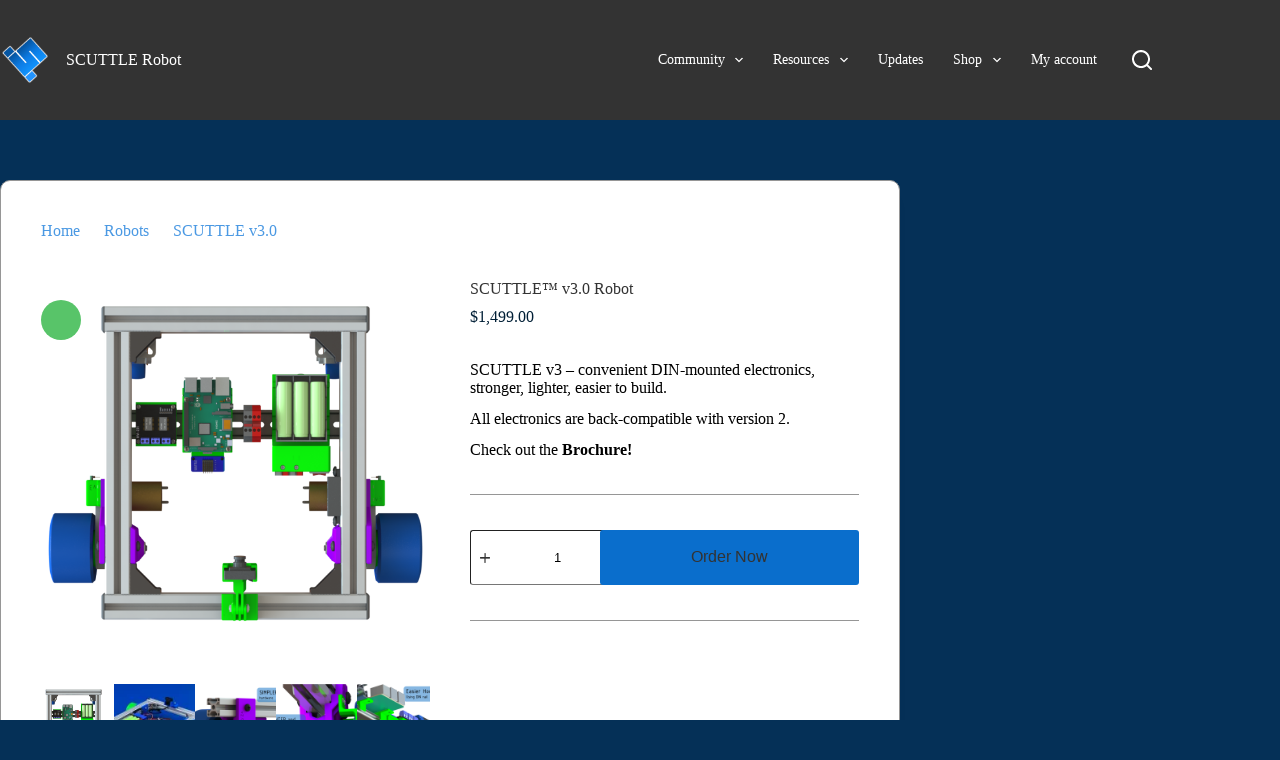

--- FILE ---
content_type: text/html; charset=UTF-8
request_url: https://www.scuttlerobot.org/product/scuttle-v3/
body_size: 133702
content:
<!doctype html>
<html lang="en-US">
<head>
	
	<meta charset="UTF-8">
	<meta name="viewport" content="width=device-width, initial-scale=1, maximum-scale=5, viewport-fit=cover">
	<link rel="profile" href="https://gmpg.org/xfn/11">

	<title>SCUTTLE™ v3.0 Robot &#8211; SCUTTLE Robot</title>
<meta name='robots' content='max-image-preview:large' />
<script>window._wca = window._wca || [];</script>
<link rel='dns-prefetch' href='//stats.wp.com' />
<link rel='preconnect' href='//i0.wp.com' />
<link rel='preconnect' href='//c0.wp.com' />
<link rel="alternate" type="application/rss+xml" title="SCUTTLE Robot &raquo; Feed" href="https://www.scuttlerobot.org/feed/" />
<link rel="alternate" type="application/rss+xml" title="SCUTTLE Robot &raquo; Comments Feed" href="https://www.scuttlerobot.org/comments/feed/" />
<link rel="alternate" title="oEmbed (JSON)" type="application/json+oembed" href="https://www.scuttlerobot.org/wp-json/oembed/1.0/embed?url=https%3A%2F%2Fwww.scuttlerobot.org%2Fproduct%2Fscuttle-v3%2F" />
<link rel="alternate" title="oEmbed (XML)" type="text/xml+oembed" href="https://www.scuttlerobot.org/wp-json/oembed/1.0/embed?url=https%3A%2F%2Fwww.scuttlerobot.org%2Fproduct%2Fscuttle-v3%2F&#038;format=xml" />
<style id='wp-img-auto-sizes-contain-inline-css'>
img:is([sizes=auto i],[sizes^="auto," i]){contain-intrinsic-size:3000px 1500px}
/*# sourceURL=wp-img-auto-sizes-contain-inline-css */
</style>
<link rel='stylesheet' id='jetpack_related-posts-css' href='https://c0.wp.com/p/jetpack/15.1.1/modules/related-posts/related-posts.css' media='all' />
<style id='wp-block-library-inline-css'>
:root{--wp-block-synced-color:#7a00df;--wp-block-synced-color--rgb:122,0,223;--wp-bound-block-color:var(--wp-block-synced-color);--wp-editor-canvas-background:#ddd;--wp-admin-theme-color:#007cba;--wp-admin-theme-color--rgb:0,124,186;--wp-admin-theme-color-darker-10:#006ba1;--wp-admin-theme-color-darker-10--rgb:0,107,160.5;--wp-admin-theme-color-darker-20:#005a87;--wp-admin-theme-color-darker-20--rgb:0,90,135;--wp-admin-border-width-focus:2px}@media (min-resolution:192dpi){:root{--wp-admin-border-width-focus:1.5px}}.wp-element-button{cursor:pointer}:root .has-very-light-gray-background-color{background-color:#eee}:root .has-very-dark-gray-background-color{background-color:#313131}:root .has-very-light-gray-color{color:#eee}:root .has-very-dark-gray-color{color:#313131}:root .has-vivid-green-cyan-to-vivid-cyan-blue-gradient-background{background:linear-gradient(135deg,#00d084,#0693e3)}:root .has-purple-crush-gradient-background{background:linear-gradient(135deg,#34e2e4,#4721fb 50%,#ab1dfe)}:root .has-hazy-dawn-gradient-background{background:linear-gradient(135deg,#faaca8,#dad0ec)}:root .has-subdued-olive-gradient-background{background:linear-gradient(135deg,#fafae1,#67a671)}:root .has-atomic-cream-gradient-background{background:linear-gradient(135deg,#fdd79a,#004a59)}:root .has-nightshade-gradient-background{background:linear-gradient(135deg,#330968,#31cdcf)}:root .has-midnight-gradient-background{background:linear-gradient(135deg,#020381,#2874fc)}:root{--wp--preset--font-size--normal:16px;--wp--preset--font-size--huge:42px}.has-regular-font-size{font-size:1em}.has-larger-font-size{font-size:2.625em}.has-normal-font-size{font-size:var(--wp--preset--font-size--normal)}.has-huge-font-size{font-size:var(--wp--preset--font-size--huge)}.has-text-align-center{text-align:center}.has-text-align-left{text-align:left}.has-text-align-right{text-align:right}.has-fit-text{white-space:nowrap!important}#end-resizable-editor-section{display:none}.aligncenter{clear:both}.items-justified-left{justify-content:flex-start}.items-justified-center{justify-content:center}.items-justified-right{justify-content:flex-end}.items-justified-space-between{justify-content:space-between}.screen-reader-text{border:0;clip-path:inset(50%);height:1px;margin:-1px;overflow:hidden;padding:0;position:absolute;width:1px;word-wrap:normal!important}.screen-reader-text:focus{background-color:#ddd;clip-path:none;color:#444;display:block;font-size:1em;height:auto;left:5px;line-height:normal;padding:15px 23px 14px;text-decoration:none;top:5px;width:auto;z-index:100000}html :where(.has-border-color){border-style:solid}html :where([style*=border-top-color]){border-top-style:solid}html :where([style*=border-right-color]){border-right-style:solid}html :where([style*=border-bottom-color]){border-bottom-style:solid}html :where([style*=border-left-color]){border-left-style:solid}html :where([style*=border-width]){border-style:solid}html :where([style*=border-top-width]){border-top-style:solid}html :where([style*=border-right-width]){border-right-style:solid}html :where([style*=border-bottom-width]){border-bottom-style:solid}html :where([style*=border-left-width]){border-left-style:solid}html :where(img[class*=wp-image-]){height:auto;max-width:100%}:where(figure){margin:0 0 1em}html :where(.is-position-sticky){--wp-admin--admin-bar--position-offset:var(--wp-admin--admin-bar--height,0px)}@media screen and (max-width:600px){html :where(.is-position-sticky){--wp-admin--admin-bar--position-offset:0px}}

/*# sourceURL=wp-block-library-inline-css */
</style><link rel='stylesheet' id='wc-blocks-style-css' href='https://c0.wp.com/p/woocommerce/9.7.2/assets/client/blocks/wc-blocks.css' media='all' />
<style id='global-styles-inline-css'>
:root{--wp--preset--aspect-ratio--square: 1;--wp--preset--aspect-ratio--4-3: 4/3;--wp--preset--aspect-ratio--3-4: 3/4;--wp--preset--aspect-ratio--3-2: 3/2;--wp--preset--aspect-ratio--2-3: 2/3;--wp--preset--aspect-ratio--16-9: 16/9;--wp--preset--aspect-ratio--9-16: 9/16;--wp--preset--color--black: #000000;--wp--preset--color--cyan-bluish-gray: #abb8c3;--wp--preset--color--white: #ffffff;--wp--preset--color--pale-pink: #f78da7;--wp--preset--color--vivid-red: #cf2e2e;--wp--preset--color--luminous-vivid-orange: #ff6900;--wp--preset--color--luminous-vivid-amber: #fcb900;--wp--preset--color--light-green-cyan: #7bdcb5;--wp--preset--color--vivid-green-cyan: #00d084;--wp--preset--color--pale-cyan-blue: #8ed1fc;--wp--preset--color--vivid-cyan-blue: #0693e3;--wp--preset--color--vivid-purple: #9b51e0;--wp--preset--color--palette-color-1: var(--theme-palette-color-1, #0a6ecc);--wp--preset--color--palette-color-2: var(--theme-palette-color-2, #58c469);--wp--preset--color--palette-color-3: var(--theme-palette-color-3, #ffffff);--wp--preset--color--palette-color-4: var(--theme-palette-color-4, #fff);--wp--preset--color--palette-color-5: var(--theme-palette-color-5, #444);--wp--preset--color--palette-color-6: var(--theme-palette-color-6, #064074);--wp--preset--color--palette-color-7: var(--theme-palette-color-7, #011f36);--wp--preset--color--palette-color-8: var(--theme-palette-color-8, #333);--wp--preset--gradient--vivid-cyan-blue-to-vivid-purple: linear-gradient(135deg,rgb(6,147,227) 0%,rgb(155,81,224) 100%);--wp--preset--gradient--light-green-cyan-to-vivid-green-cyan: linear-gradient(135deg,rgb(122,220,180) 0%,rgb(0,208,130) 100%);--wp--preset--gradient--luminous-vivid-amber-to-luminous-vivid-orange: linear-gradient(135deg,rgb(252,185,0) 0%,rgb(255,105,0) 100%);--wp--preset--gradient--luminous-vivid-orange-to-vivid-red: linear-gradient(135deg,rgb(255,105,0) 0%,rgb(207,46,46) 100%);--wp--preset--gradient--very-light-gray-to-cyan-bluish-gray: linear-gradient(135deg,rgb(238,238,238) 0%,rgb(169,184,195) 100%);--wp--preset--gradient--cool-to-warm-spectrum: linear-gradient(135deg,rgb(74,234,220) 0%,rgb(151,120,209) 20%,rgb(207,42,186) 40%,rgb(238,44,130) 60%,rgb(251,105,98) 80%,rgb(254,248,76) 100%);--wp--preset--gradient--blush-light-purple: linear-gradient(135deg,rgb(255,206,236) 0%,rgb(152,150,240) 100%);--wp--preset--gradient--blush-bordeaux: linear-gradient(135deg,rgb(254,205,165) 0%,rgb(254,45,45) 50%,rgb(107,0,62) 100%);--wp--preset--gradient--luminous-dusk: linear-gradient(135deg,rgb(255,203,112) 0%,rgb(199,81,192) 50%,rgb(65,88,208) 100%);--wp--preset--gradient--pale-ocean: linear-gradient(135deg,rgb(255,245,203) 0%,rgb(182,227,212) 50%,rgb(51,167,181) 100%);--wp--preset--gradient--electric-grass: linear-gradient(135deg,rgb(202,248,128) 0%,rgb(113,206,126) 100%);--wp--preset--gradient--midnight: linear-gradient(135deg,rgb(2,3,129) 0%,rgb(40,116,252) 100%);--wp--preset--gradient--juicy-peach: linear-gradient(to right, #ffecd2 0%, #fcb69f 100%);--wp--preset--gradient--young-passion: linear-gradient(to right, #ff8177 0%, #ff867a 0%, #ff8c7f 21%, #f99185 52%, #cf556c 78%, #b12a5b 100%);--wp--preset--gradient--true-sunset: linear-gradient(to right, #fa709a 0%, #fee140 100%);--wp--preset--gradient--morpheus-den: linear-gradient(to top, #30cfd0 0%, #330867 100%);--wp--preset--gradient--plum-plate: linear-gradient(135deg, #667eea 0%, #764ba2 100%);--wp--preset--gradient--aqua-splash: linear-gradient(15deg, #13547a 0%, #80d0c7 100%);--wp--preset--gradient--love-kiss: linear-gradient(to top, #ff0844 0%, #ffb199 100%);--wp--preset--gradient--new-retrowave: linear-gradient(to top, #3b41c5 0%, #a981bb 49%, #ffc8a9 100%);--wp--preset--gradient--plum-bath: linear-gradient(to top, #cc208e 0%, #6713d2 100%);--wp--preset--gradient--high-flight: linear-gradient(to right, #0acffe 0%, #495aff 100%);--wp--preset--gradient--teen-party: linear-gradient(-225deg, #FF057C 0%, #8D0B93 50%, #321575 100%);--wp--preset--gradient--fabled-sunset: linear-gradient(-225deg, #231557 0%, #44107A 29%, #FF1361 67%, #FFF800 100%);--wp--preset--gradient--arielle-smile: radial-gradient(circle 248px at center, #16d9e3 0%, #30c7ec 47%, #46aef7 100%);--wp--preset--gradient--itmeo-branding: linear-gradient(180deg, #2af598 0%, #009efd 100%);--wp--preset--gradient--deep-blue: linear-gradient(to right, #6a11cb 0%, #2575fc 100%);--wp--preset--gradient--strong-bliss: linear-gradient(to right, #f78ca0 0%, #f9748f 19%, #fd868c 60%, #fe9a8b 100%);--wp--preset--gradient--sweet-period: linear-gradient(to top, #3f51b1 0%, #5a55ae 13%, #7b5fac 25%, #8f6aae 38%, #a86aa4 50%, #cc6b8e 62%, #f18271 75%, #f3a469 87%, #f7c978 100%);--wp--preset--gradient--purple-division: linear-gradient(to top, #7028e4 0%, #e5b2ca 100%);--wp--preset--gradient--cold-evening: linear-gradient(to top, #0c3483 0%, #a2b6df 100%, #6b8cce 100%, #a2b6df 100%);--wp--preset--gradient--mountain-rock: linear-gradient(to right, #868f96 0%, #596164 100%);--wp--preset--gradient--desert-hump: linear-gradient(to top, #c79081 0%, #dfa579 100%);--wp--preset--gradient--ethernal-constance: linear-gradient(to top, #09203f 0%, #537895 100%);--wp--preset--gradient--happy-memories: linear-gradient(-60deg, #ff5858 0%, #f09819 100%);--wp--preset--gradient--grown-early: linear-gradient(to top, #0ba360 0%, #3cba92 100%);--wp--preset--gradient--morning-salad: linear-gradient(-225deg, #B7F8DB 0%, #50A7C2 100%);--wp--preset--gradient--night-call: linear-gradient(-225deg, #AC32E4 0%, #7918F2 48%, #4801FF 100%);--wp--preset--gradient--mind-crawl: linear-gradient(-225deg, #473B7B 0%, #3584A7 51%, #30D2BE 100%);--wp--preset--gradient--angel-care: linear-gradient(-225deg, #FFE29F 0%, #FFA99F 48%, #FF719A 100%);--wp--preset--gradient--juicy-cake: linear-gradient(to top, #e14fad 0%, #f9d423 100%);--wp--preset--gradient--rich-metal: linear-gradient(to right, #d7d2cc 0%, #304352 100%);--wp--preset--gradient--mole-hall: linear-gradient(-20deg, #616161 0%, #9bc5c3 100%);--wp--preset--gradient--cloudy-knoxville: linear-gradient(120deg, #fdfbfb 0%, #ebedee 100%);--wp--preset--gradient--soft-grass: linear-gradient(to top, #c1dfc4 0%, #deecdd 100%);--wp--preset--gradient--saint-petersburg: linear-gradient(135deg, #f5f7fa 0%, #c3cfe2 100%);--wp--preset--gradient--everlasting-sky: linear-gradient(135deg, #fdfcfb 0%, #e2d1c3 100%);--wp--preset--gradient--kind-steel: linear-gradient(-20deg, #e9defa 0%, #fbfcdb 100%);--wp--preset--gradient--over-sun: linear-gradient(60deg, #abecd6 0%, #fbed96 100%);--wp--preset--gradient--premium-white: linear-gradient(to top, #d5d4d0 0%, #d5d4d0 1%, #eeeeec 31%, #efeeec 75%, #e9e9e7 100%);--wp--preset--gradient--clean-mirror: linear-gradient(45deg, #93a5cf 0%, #e4efe9 100%);--wp--preset--gradient--wild-apple: linear-gradient(to top, #d299c2 0%, #fef9d7 100%);--wp--preset--gradient--snow-again: linear-gradient(to top, #e6e9f0 0%, #eef1f5 100%);--wp--preset--gradient--confident-cloud: linear-gradient(to top, #dad4ec 0%, #dad4ec 1%, #f3e7e9 100%);--wp--preset--gradient--glass-water: linear-gradient(to top, #dfe9f3 0%, white 100%);--wp--preset--gradient--perfect-white: linear-gradient(-225deg, #E3FDF5 0%, #FFE6FA 100%);--wp--preset--font-size--small: 13px;--wp--preset--font-size--medium: 20px;--wp--preset--font-size--large: clamp(22px, 1.375rem + ((1vw - 3.2px) * 0.625), 30px);--wp--preset--font-size--x-large: clamp(30px, 1.875rem + ((1vw - 3.2px) * 1.563), 50px);--wp--preset--font-size--xx-large: clamp(45px, 2.813rem + ((1vw - 3.2px) * 2.734), 80px);--wp--preset--font-family--inter: "Inter", sans-serif;--wp--preset--font-family--cardo: Cardo;--wp--preset--spacing--20: 0.44rem;--wp--preset--spacing--30: 0.67rem;--wp--preset--spacing--40: 1rem;--wp--preset--spacing--50: 1.5rem;--wp--preset--spacing--60: 2.25rem;--wp--preset--spacing--70: 3.38rem;--wp--preset--spacing--80: 5.06rem;--wp--preset--shadow--natural: 6px 6px 9px rgba(0, 0, 0, 0.2);--wp--preset--shadow--deep: 12px 12px 50px rgba(0, 0, 0, 0.4);--wp--preset--shadow--sharp: 6px 6px 0px rgba(0, 0, 0, 0.2);--wp--preset--shadow--outlined: 6px 6px 0px -3px rgb(255, 255, 255), 6px 6px rgb(0, 0, 0);--wp--preset--shadow--crisp: 6px 6px 0px rgb(0, 0, 0);}:root { --wp--style--global--content-size: var(--theme-block-max-width);--wp--style--global--wide-size: var(--theme-block-wide-max-width); }:where(body) { margin: 0; }.wp-site-blocks > .alignleft { float: left; margin-right: 2em; }.wp-site-blocks > .alignright { float: right; margin-left: 2em; }.wp-site-blocks > .aligncenter { justify-content: center; margin-left: auto; margin-right: auto; }:where(.wp-site-blocks) > * { margin-block-start: var(--theme-content-spacing); margin-block-end: 0; }:where(.wp-site-blocks) > :first-child { margin-block-start: 0; }:where(.wp-site-blocks) > :last-child { margin-block-end: 0; }:root { --wp--style--block-gap: var(--theme-content-spacing); }:root :where(.is-layout-flow) > :first-child{margin-block-start: 0;}:root :where(.is-layout-flow) > :last-child{margin-block-end: 0;}:root :where(.is-layout-flow) > *{margin-block-start: var(--theme-content-spacing);margin-block-end: 0;}:root :where(.is-layout-constrained) > :first-child{margin-block-start: 0;}:root :where(.is-layout-constrained) > :last-child{margin-block-end: 0;}:root :where(.is-layout-constrained) > *{margin-block-start: var(--theme-content-spacing);margin-block-end: 0;}:root :where(.is-layout-flex){gap: var(--theme-content-spacing);}:root :where(.is-layout-grid){gap: var(--theme-content-spacing);}.is-layout-flow > .alignleft{float: left;margin-inline-start: 0;margin-inline-end: 2em;}.is-layout-flow > .alignright{float: right;margin-inline-start: 2em;margin-inline-end: 0;}.is-layout-flow > .aligncenter{margin-left: auto !important;margin-right: auto !important;}.is-layout-constrained > .alignleft{float: left;margin-inline-start: 0;margin-inline-end: 2em;}.is-layout-constrained > .alignright{float: right;margin-inline-start: 2em;margin-inline-end: 0;}.is-layout-constrained > .aligncenter{margin-left: auto !important;margin-right: auto !important;}.is-layout-constrained > :where(:not(.alignleft):not(.alignright):not(.alignfull)){max-width: var(--wp--style--global--content-size);margin-left: auto !important;margin-right: auto !important;}.is-layout-constrained > .alignwide{max-width: var(--wp--style--global--wide-size);}body .is-layout-flex{display: flex;}.is-layout-flex{flex-wrap: wrap;align-items: center;}.is-layout-flex > :is(*, div){margin: 0;}body .is-layout-grid{display: grid;}.is-layout-grid > :is(*, div){margin: 0;}body{padding-top: 0px;padding-right: 0px;padding-bottom: 0px;padding-left: 0px;}:root :where(.wp-element-button, .wp-block-button__link){font-style: inherit;font-weight: inherit;letter-spacing: inherit;text-transform: inherit;}.has-black-color{color: var(--wp--preset--color--black) !important;}.has-cyan-bluish-gray-color{color: var(--wp--preset--color--cyan-bluish-gray) !important;}.has-white-color{color: var(--wp--preset--color--white) !important;}.has-pale-pink-color{color: var(--wp--preset--color--pale-pink) !important;}.has-vivid-red-color{color: var(--wp--preset--color--vivid-red) !important;}.has-luminous-vivid-orange-color{color: var(--wp--preset--color--luminous-vivid-orange) !important;}.has-luminous-vivid-amber-color{color: var(--wp--preset--color--luminous-vivid-amber) !important;}.has-light-green-cyan-color{color: var(--wp--preset--color--light-green-cyan) !important;}.has-vivid-green-cyan-color{color: var(--wp--preset--color--vivid-green-cyan) !important;}.has-pale-cyan-blue-color{color: var(--wp--preset--color--pale-cyan-blue) !important;}.has-vivid-cyan-blue-color{color: var(--wp--preset--color--vivid-cyan-blue) !important;}.has-vivid-purple-color{color: var(--wp--preset--color--vivid-purple) !important;}.has-palette-color-1-color{color: var(--wp--preset--color--palette-color-1) !important;}.has-palette-color-2-color{color: var(--wp--preset--color--palette-color-2) !important;}.has-palette-color-3-color{color: var(--wp--preset--color--palette-color-3) !important;}.has-palette-color-4-color{color: var(--wp--preset--color--palette-color-4) !important;}.has-palette-color-5-color{color: var(--wp--preset--color--palette-color-5) !important;}.has-palette-color-6-color{color: var(--wp--preset--color--palette-color-6) !important;}.has-palette-color-7-color{color: var(--wp--preset--color--palette-color-7) !important;}.has-palette-color-8-color{color: var(--wp--preset--color--palette-color-8) !important;}.has-black-background-color{background-color: var(--wp--preset--color--black) !important;}.has-cyan-bluish-gray-background-color{background-color: var(--wp--preset--color--cyan-bluish-gray) !important;}.has-white-background-color{background-color: var(--wp--preset--color--white) !important;}.has-pale-pink-background-color{background-color: var(--wp--preset--color--pale-pink) !important;}.has-vivid-red-background-color{background-color: var(--wp--preset--color--vivid-red) !important;}.has-luminous-vivid-orange-background-color{background-color: var(--wp--preset--color--luminous-vivid-orange) !important;}.has-luminous-vivid-amber-background-color{background-color: var(--wp--preset--color--luminous-vivid-amber) !important;}.has-light-green-cyan-background-color{background-color: var(--wp--preset--color--light-green-cyan) !important;}.has-vivid-green-cyan-background-color{background-color: var(--wp--preset--color--vivid-green-cyan) !important;}.has-pale-cyan-blue-background-color{background-color: var(--wp--preset--color--pale-cyan-blue) !important;}.has-vivid-cyan-blue-background-color{background-color: var(--wp--preset--color--vivid-cyan-blue) !important;}.has-vivid-purple-background-color{background-color: var(--wp--preset--color--vivid-purple) !important;}.has-palette-color-1-background-color{background-color: var(--wp--preset--color--palette-color-1) !important;}.has-palette-color-2-background-color{background-color: var(--wp--preset--color--palette-color-2) !important;}.has-palette-color-3-background-color{background-color: var(--wp--preset--color--palette-color-3) !important;}.has-palette-color-4-background-color{background-color: var(--wp--preset--color--palette-color-4) !important;}.has-palette-color-5-background-color{background-color: var(--wp--preset--color--palette-color-5) !important;}.has-palette-color-6-background-color{background-color: var(--wp--preset--color--palette-color-6) !important;}.has-palette-color-7-background-color{background-color: var(--wp--preset--color--palette-color-7) !important;}.has-palette-color-8-background-color{background-color: var(--wp--preset--color--palette-color-8) !important;}.has-black-border-color{border-color: var(--wp--preset--color--black) !important;}.has-cyan-bluish-gray-border-color{border-color: var(--wp--preset--color--cyan-bluish-gray) !important;}.has-white-border-color{border-color: var(--wp--preset--color--white) !important;}.has-pale-pink-border-color{border-color: var(--wp--preset--color--pale-pink) !important;}.has-vivid-red-border-color{border-color: var(--wp--preset--color--vivid-red) !important;}.has-luminous-vivid-orange-border-color{border-color: var(--wp--preset--color--luminous-vivid-orange) !important;}.has-luminous-vivid-amber-border-color{border-color: var(--wp--preset--color--luminous-vivid-amber) !important;}.has-light-green-cyan-border-color{border-color: var(--wp--preset--color--light-green-cyan) !important;}.has-vivid-green-cyan-border-color{border-color: var(--wp--preset--color--vivid-green-cyan) !important;}.has-pale-cyan-blue-border-color{border-color: var(--wp--preset--color--pale-cyan-blue) !important;}.has-vivid-cyan-blue-border-color{border-color: var(--wp--preset--color--vivid-cyan-blue) !important;}.has-vivid-purple-border-color{border-color: var(--wp--preset--color--vivid-purple) !important;}.has-palette-color-1-border-color{border-color: var(--wp--preset--color--palette-color-1) !important;}.has-palette-color-2-border-color{border-color: var(--wp--preset--color--palette-color-2) !important;}.has-palette-color-3-border-color{border-color: var(--wp--preset--color--palette-color-3) !important;}.has-palette-color-4-border-color{border-color: var(--wp--preset--color--palette-color-4) !important;}.has-palette-color-5-border-color{border-color: var(--wp--preset--color--palette-color-5) !important;}.has-palette-color-6-border-color{border-color: var(--wp--preset--color--palette-color-6) !important;}.has-palette-color-7-border-color{border-color: var(--wp--preset--color--palette-color-7) !important;}.has-palette-color-8-border-color{border-color: var(--wp--preset--color--palette-color-8) !important;}.has-vivid-cyan-blue-to-vivid-purple-gradient-background{background: var(--wp--preset--gradient--vivid-cyan-blue-to-vivid-purple) !important;}.has-light-green-cyan-to-vivid-green-cyan-gradient-background{background: var(--wp--preset--gradient--light-green-cyan-to-vivid-green-cyan) !important;}.has-luminous-vivid-amber-to-luminous-vivid-orange-gradient-background{background: var(--wp--preset--gradient--luminous-vivid-amber-to-luminous-vivid-orange) !important;}.has-luminous-vivid-orange-to-vivid-red-gradient-background{background: var(--wp--preset--gradient--luminous-vivid-orange-to-vivid-red) !important;}.has-very-light-gray-to-cyan-bluish-gray-gradient-background{background: var(--wp--preset--gradient--very-light-gray-to-cyan-bluish-gray) !important;}.has-cool-to-warm-spectrum-gradient-background{background: var(--wp--preset--gradient--cool-to-warm-spectrum) !important;}.has-blush-light-purple-gradient-background{background: var(--wp--preset--gradient--blush-light-purple) !important;}.has-blush-bordeaux-gradient-background{background: var(--wp--preset--gradient--blush-bordeaux) !important;}.has-luminous-dusk-gradient-background{background: var(--wp--preset--gradient--luminous-dusk) !important;}.has-pale-ocean-gradient-background{background: var(--wp--preset--gradient--pale-ocean) !important;}.has-electric-grass-gradient-background{background: var(--wp--preset--gradient--electric-grass) !important;}.has-midnight-gradient-background{background: var(--wp--preset--gradient--midnight) !important;}.has-juicy-peach-gradient-background{background: var(--wp--preset--gradient--juicy-peach) !important;}.has-young-passion-gradient-background{background: var(--wp--preset--gradient--young-passion) !important;}.has-true-sunset-gradient-background{background: var(--wp--preset--gradient--true-sunset) !important;}.has-morpheus-den-gradient-background{background: var(--wp--preset--gradient--morpheus-den) !important;}.has-plum-plate-gradient-background{background: var(--wp--preset--gradient--plum-plate) !important;}.has-aqua-splash-gradient-background{background: var(--wp--preset--gradient--aqua-splash) !important;}.has-love-kiss-gradient-background{background: var(--wp--preset--gradient--love-kiss) !important;}.has-new-retrowave-gradient-background{background: var(--wp--preset--gradient--new-retrowave) !important;}.has-plum-bath-gradient-background{background: var(--wp--preset--gradient--plum-bath) !important;}.has-high-flight-gradient-background{background: var(--wp--preset--gradient--high-flight) !important;}.has-teen-party-gradient-background{background: var(--wp--preset--gradient--teen-party) !important;}.has-fabled-sunset-gradient-background{background: var(--wp--preset--gradient--fabled-sunset) !important;}.has-arielle-smile-gradient-background{background: var(--wp--preset--gradient--arielle-smile) !important;}.has-itmeo-branding-gradient-background{background: var(--wp--preset--gradient--itmeo-branding) !important;}.has-deep-blue-gradient-background{background: var(--wp--preset--gradient--deep-blue) !important;}.has-strong-bliss-gradient-background{background: var(--wp--preset--gradient--strong-bliss) !important;}.has-sweet-period-gradient-background{background: var(--wp--preset--gradient--sweet-period) !important;}.has-purple-division-gradient-background{background: var(--wp--preset--gradient--purple-division) !important;}.has-cold-evening-gradient-background{background: var(--wp--preset--gradient--cold-evening) !important;}.has-mountain-rock-gradient-background{background: var(--wp--preset--gradient--mountain-rock) !important;}.has-desert-hump-gradient-background{background: var(--wp--preset--gradient--desert-hump) !important;}.has-ethernal-constance-gradient-background{background: var(--wp--preset--gradient--ethernal-constance) !important;}.has-happy-memories-gradient-background{background: var(--wp--preset--gradient--happy-memories) !important;}.has-grown-early-gradient-background{background: var(--wp--preset--gradient--grown-early) !important;}.has-morning-salad-gradient-background{background: var(--wp--preset--gradient--morning-salad) !important;}.has-night-call-gradient-background{background: var(--wp--preset--gradient--night-call) !important;}.has-mind-crawl-gradient-background{background: var(--wp--preset--gradient--mind-crawl) !important;}.has-angel-care-gradient-background{background: var(--wp--preset--gradient--angel-care) !important;}.has-juicy-cake-gradient-background{background: var(--wp--preset--gradient--juicy-cake) !important;}.has-rich-metal-gradient-background{background: var(--wp--preset--gradient--rich-metal) !important;}.has-mole-hall-gradient-background{background: var(--wp--preset--gradient--mole-hall) !important;}.has-cloudy-knoxville-gradient-background{background: var(--wp--preset--gradient--cloudy-knoxville) !important;}.has-soft-grass-gradient-background{background: var(--wp--preset--gradient--soft-grass) !important;}.has-saint-petersburg-gradient-background{background: var(--wp--preset--gradient--saint-petersburg) !important;}.has-everlasting-sky-gradient-background{background: var(--wp--preset--gradient--everlasting-sky) !important;}.has-kind-steel-gradient-background{background: var(--wp--preset--gradient--kind-steel) !important;}.has-over-sun-gradient-background{background: var(--wp--preset--gradient--over-sun) !important;}.has-premium-white-gradient-background{background: var(--wp--preset--gradient--premium-white) !important;}.has-clean-mirror-gradient-background{background: var(--wp--preset--gradient--clean-mirror) !important;}.has-wild-apple-gradient-background{background: var(--wp--preset--gradient--wild-apple) !important;}.has-snow-again-gradient-background{background: var(--wp--preset--gradient--snow-again) !important;}.has-confident-cloud-gradient-background{background: var(--wp--preset--gradient--confident-cloud) !important;}.has-glass-water-gradient-background{background: var(--wp--preset--gradient--glass-water) !important;}.has-perfect-white-gradient-background{background: var(--wp--preset--gradient--perfect-white) !important;}.has-small-font-size{font-size: var(--wp--preset--font-size--small) !important;}.has-medium-font-size{font-size: var(--wp--preset--font-size--medium) !important;}.has-large-font-size{font-size: var(--wp--preset--font-size--large) !important;}.has-x-large-font-size{font-size: var(--wp--preset--font-size--x-large) !important;}.has-xx-large-font-size{font-size: var(--wp--preset--font-size--xx-large) !important;}.has-inter-font-family{font-family: var(--wp--preset--font-family--inter) !important;}.has-cardo-font-family{font-family: var(--wp--preset--font-family--cardo) !important;}
/*# sourceURL=global-styles-inline-css */
</style>

<link rel='stylesheet' id='photoswipe-css' href='https://c0.wp.com/p/woocommerce/9.7.2/assets/css/photoswipe/photoswipe.min.css' media='all' />
<link rel='stylesheet' id='photoswipe-default-skin-css' href='https://c0.wp.com/p/woocommerce/9.7.2/assets/css/photoswipe/default-skin/default-skin.min.css' media='all' />
<style id='woocommerce-inline-inline-css'>
.woocommerce form .form-row .required { visibility: visible; }
/*# sourceURL=woocommerce-inline-inline-css */
</style>
<link rel='stylesheet' id='gateway-css' href='https://www.scuttlerobot.org/wp-content/plugins/woocommerce-paypal-payments/modules/ppcp-button/assets/css/gateway.css?ver=3.2.1' media='all' />
<link rel='stylesheet' id='brands-styles-css' href='https://c0.wp.com/p/woocommerce/9.7.2/assets/css/brands.css' media='all' />
<link rel='stylesheet' id='ct-main-styles-css' href='https://www.scuttlerobot.org/wp-content/themes/blocksy/static/bundle/main.min.css?ver=2.0.92' media='all' />
<link rel='stylesheet' id='ct-woocommerce-styles-css' href='https://www.scuttlerobot.org/wp-content/themes/blocksy/static/bundle/woocommerce.min.css?ver=2.0.92' media='all' />
<link rel='stylesheet' id='ct-page-title-styles-css' href='https://www.scuttlerobot.org/wp-content/themes/blocksy/static/bundle/page-title.min.css?ver=2.0.92' media='all' />
<link rel='stylesheet' id='ct-flexy-styles-css' href='https://www.scuttlerobot.org/wp-content/themes/blocksy/static/bundle/flexy.min.css?ver=2.0.92' media='all' />
<script id="jetpack_related-posts-js-extra">
var related_posts_js_options = {"post_heading":"h4"};
//# sourceURL=jetpack_related-posts-js-extra
</script>
<script src="https://c0.wp.com/p/jetpack/15.1.1/_inc/build/related-posts/related-posts.min.js" id="jetpack_related-posts-js"></script>
<script src="https://c0.wp.com/c/6.9/wp-includes/js/jquery/jquery.min.js" id="jquery-core-js"></script>
<script src="https://c0.wp.com/c/6.9/wp-includes/js/jquery/jquery-migrate.min.js" id="jquery-migrate-js"></script>
<script src="https://c0.wp.com/p/woocommerce/9.7.2/assets/js/jquery-blockui/jquery.blockUI.min.js" id="jquery-blockui-js" defer data-wp-strategy="defer"></script>
<script id="wc-add-to-cart-js-extra">
var wc_add_to_cart_params = {"ajax_url":"/wp-admin/admin-ajax.php","wc_ajax_url":"/?wc-ajax=%%endpoint%%","i18n_view_cart":"View cart","cart_url":"https://www.scuttlerobot.org/shop/cart/","is_cart":"","cart_redirect_after_add":"no"};
//# sourceURL=wc-add-to-cart-js-extra
</script>
<script src="https://c0.wp.com/p/woocommerce/9.7.2/assets/js/frontend/add-to-cart.min.js" id="wc-add-to-cart-js" defer data-wp-strategy="defer"></script>
<script src="https://c0.wp.com/p/woocommerce/9.7.2/assets/js/photoswipe/photoswipe.min.js" id="photoswipe-js" defer data-wp-strategy="defer"></script>
<script src="https://c0.wp.com/p/woocommerce/9.7.2/assets/js/photoswipe/photoswipe-ui-default.min.js" id="photoswipe-ui-default-js" defer data-wp-strategy="defer"></script>
<script id="wc-single-product-js-extra">
var wc_single_product_params = {"i18n_required_rating_text":"Please select a rating","i18n_rating_options":["1 of 5 stars","2 of 5 stars","3 of 5 stars","4 of 5 stars","5 of 5 stars"],"i18n_product_gallery_trigger_text":"View full-screen image gallery","review_rating_required":"yes","flexslider":{"rtl":false,"animation":"slide","smoothHeight":true,"directionNav":false,"controlNav":"thumbnails","slideshow":false,"animationSpeed":500,"animationLoop":false,"allowOneSlide":false},"zoom_enabled":"","zoom_options":[],"photoswipe_enabled":"1","photoswipe_options":{"shareEl":false,"closeOnScroll":false,"history":false,"hideAnimationDuration":0,"showAnimationDuration":0},"flexslider_enabled":""};
//# sourceURL=wc-single-product-js-extra
</script>
<script src="https://c0.wp.com/p/woocommerce/9.7.2/assets/js/frontend/single-product.min.js" id="wc-single-product-js" defer data-wp-strategy="defer"></script>
<script src="https://c0.wp.com/p/woocommerce/9.7.2/assets/js/js-cookie/js.cookie.min.js" id="js-cookie-js" defer data-wp-strategy="defer"></script>
<script id="woocommerce-js-extra">
var woocommerce_params = {"ajax_url":"/wp-admin/admin-ajax.php","wc_ajax_url":"/?wc-ajax=%%endpoint%%","i18n_password_show":"Show password","i18n_password_hide":"Hide password"};
//# sourceURL=woocommerce-js-extra
</script>
<script src="https://c0.wp.com/p/woocommerce/9.7.2/assets/js/frontend/woocommerce.min.js" id="woocommerce-js" defer data-wp-strategy="defer"></script>
<script src="https://stats.wp.com/s-202603.js" id="woocommerce-analytics-js" defer data-wp-strategy="defer"></script>
<link rel="https://api.w.org/" href="https://www.scuttlerobot.org/wp-json/" /><link rel="alternate" title="JSON" type="application/json" href="https://www.scuttlerobot.org/wp-json/wp/v2/product/2164" /><link rel="EditURI" type="application/rsd+xml" title="RSD" href="https://www.scuttlerobot.org/xmlrpc.php?rsd" />
<meta name="generator" content="WordPress 6.9" />
<meta name="generator" content="WooCommerce 9.7.2" />
<link rel="canonical" href="https://www.scuttlerobot.org/product/scuttle-v3/" />
<link rel='shortlink' href='https://www.scuttlerobot.org/?p=2164' />
<style type="text/css">
			.aiovg-player {
				display: block;
				position: relative;
				padding-bottom: 56.25%;
				width: 100%;
				height: 0;	
				overflow: hidden;
			}
			
			.aiovg-player iframe,
			.aiovg-player .video-js,
			.aiovg-player .plyr {
				--plyr-color-main: #00b2ff;
				position: absolute;
				inset: 0;	
				margin: 0;
				padding: 0;
				width: 100%;
				height: 100%;
			}
		</style>	<style>img#wpstats{display:none}</style>
		<noscript><link rel='stylesheet' href='https://www.scuttlerobot.org/wp-content/themes/blocksy/static/bundle/no-scripts.min.css' type='text/css'></noscript>
<style id="ct-main-styles-inline-css">[data-header*="type-1"] .ct-header [data-id="logo"] .site-title {--theme-font-weight:700;--theme-font-size:25px;--theme-line-height:1.5;--theme-link-initial-color:var(--theme-palette-color-4);} [data-header*="type-1"] .ct-header [data-id="logo"] {--horizontal-alignment:left;} [data-header*="type-1"] .ct-header [data-id="menu"] {--menu-items-spacing:30px;--menu-indicator-hover-color:rgba(88, 196, 105, 0.68);--menu-indicator-active-color:rgba(88, 196, 105, 0.68);} [data-header*="type-1"] .ct-header [data-id="menu"] > ul > li > a {--theme-font-weight:700;--theme-text-transform:uppercase;--theme-font-size:16px;--theme-line-height:1.3;--theme-link-initial-color:var(--theme-text-color);--theme-link-hover-color:#ffffff;} [data-header*="type-1"] .ct-header [data-id="menu"] .sub-menu .ct-menu-link {--theme-link-initial-color:var(--theme-palette-color-8);--theme-font-weight:500;--theme-font-size:16px;} [data-header*="type-1"] .ct-header [data-id="menu"] .sub-menu {--dropdown-top-offset:3px;--dropdown-width:200px;--dropdown-items-spacing:20px;--dropdown-divider:2px solid var(--theme-palette-color-3);--has-divider:1;--theme-box-shadow:0px 10px 20px rgba(41, 51, 61, 0.1);--theme-border-radius:0px 0px 2px 2px;} [data-header*="type-1"] .ct-header [data-row*="middle"] {--height:120px;background-color:var(--theme-palette-color-8);background-image:none;--theme-border-top:none;--theme-border-bottom:none;--theme-box-shadow:none;} [data-header*="type-1"] .ct-header [data-row*="middle"] > div {--theme-border-top:none;--theme-border-bottom:none;} [data-header*="type-1"] [data-id="mobile-menu"] {--theme-font-weight:700;--theme-font-size:20px;--theme-link-initial-color:#ffffff;--mobile-menu-divider:1px solid rgba(255, 255, 255, 0.2);} [data-header*="type-1"] [data-id="mobile-menu"] .sub-menu {--theme-link-initial-color:var(--theme-palette-color-3);--theme-link-hover-color:var(--theme-palette-color-2);} [data-header*="type-1"] #offcanvas {--theme-box-shadow:0px 0px 70px rgba(0, 0, 0, 0.35);--side-panel-width:500px;--panel-content-height:100%;} [data-header*="type-1"] #offcanvas .ct-panel-inner {background-color:rgba(18, 21, 25, 0.98);} [data-header*="type-1"] #offcanvas .ct-toggle-close {--theme-icon-size:20px;} [data-header*="type-1"] [data-id="search"] {--theme-icon-size:20px;} [data-header*="type-1"] #search-modal .ct-search-results {--theme-font-weight:500;--theme-font-size:14px;--theme-line-height:1.4;} [data-header*="type-1"] #search-modal .ct-search-form {--theme-link-initial-color:#ffffff;--theme-form-text-initial-color:#ffffff;--theme-form-text-focus-color:#ffffff;--theme-form-field-border-initial-color:rgba(255, 255, 255, 0.2);--theme-button-text-initial-color:rgba(255, 255, 255, 0.7);--theme-button-text-hover-color:#ffffff;--theme-button-background-initial-color:var(--theme-palette-color-1);--theme-button-background-hover-color:var(--theme-palette-color-1);} [data-header*="type-1"] #search-modal {background-color:rgba(18, 21, 25, 0.98);} [data-header*="type-1"] [data-id="trigger"] {--theme-icon-size:18px;} [data-header*="type-1"] {--header-height:120px;} [data-header*="type-1"] .ct-header {background-image:none;} [data-footer*="type-1"] [data-id="copyright"] {--theme-font-weight:400;--theme-font-size:15px;--theme-line-height:1.3;} [data-footer*="type-1"] .ct-footer [data-row*="middle"] > div {--container-spacing:70px;--theme-border:none;--theme-border-top:none;--theme-border-bottom:none;--grid-template-columns:repeat(3, 1fr);} [data-footer*="type-1"] .ct-footer [data-row*="middle"] .widget-title {--theme-font-size:16px;} [data-footer*="type-1"] .ct-footer [data-row*="middle"] {--theme-border-top:none;--theme-border-bottom:none;background-color:transparent;} [data-footer*="type-1"] [data-id="socials"].ct-footer-socials {--theme-icon-size:20px;} [data-footer*="type-1"] [data-column="socials"] {--horizontal-alignment:flex-end;} [data-footer*="type-1"] [data-id="socials"].ct-footer-socials [data-color="custom"] {--background-color:rgba(218, 222, 228, 0.3);--background-hover-color:var(--theme-palette-color-1);} [data-footer*="type-1"] [data-id="socials"].ct-footer-socials .ct-label {--visibility:none;} [data-footer*="type-1"] .ct-footer {background-color:var(--theme-palette-color-6);}:root {--theme-font-family:var(--theme-font-stack-default);--theme-font-weight:400;--theme-text-transform:none;--theme-text-decoration:none;--theme-font-size:16px;--theme-line-height:1.65;--theme-letter-spacing:0em;--theme-button-font-weight:500;--theme-button-font-size:16px;--badge-text-color:var(--theme-palette-color-8);--has-classic-forms:var(--false);--has-modern-forms:var(--true);--theme-form-font-size:17;--theme-form-text-initial-color:var(--theme-palette-color-3);--theme-form-text-focus-color:var(--theme-palette-color-1);--theme-form-field-background-initial-color:var(--theme-palette-color-3);--theme-form-field-background-focus-color:var(--theme-palette-color-3);--theme-form-field-height:41px;--theme-form-field-border-initial-color:var(--border-color);--theme-form-field-border-focus-color:var(--theme-palette-color-7);--theme-form-field-border-width:0 0 2px 0;--form-selection-control-border-width:2px;--theme-form-select-background-initial-color:var(--theme-palette-color-3);--theme-form-selection-field-initial-color:var(--theme-border-color);--theme-form-selection-field-active-color:var(--theme-palette-color-1);--theme-palette-color-1:#0a6ecc;--theme-palette-color-2:#58c469;--theme-palette-color-3:#ffffff;--theme-palette-color-4:#fff;--theme-palette-color-5:#444;--theme-palette-color-6:#064074;--theme-palette-color-7:#011f36;--theme-palette-color-8:#333;--theme-text-color:var(--theme-palette-color-3);--theme-link-initial-color:#4b99e3;--theme-link-hover-color:var(--theme-palette-color-2);--theme-selection-text-color:#ffffff;--theme-selection-background-color:var(--theme-palette-color-1);--theme-border-color:#969696;--theme-headings-color:var(--theme-palette-color-4);--theme-content-spacing:0.8em;--theme-button-min-height:40px;--theme-button-text-initial-color:#ffffff;--theme-button-text-hover-color:#ffffff;--theme-button-background-initial-color:var(--theme-palette-color-1);--theme-button-background-hover-color:var(--theme-palette-color-2);--theme-button-border:none;--theme-button-padding:5px 20px;--theme-normal-container-max-width:1900px;--theme-content-vertical-spacing:60px;--theme-container-edge-spacing:90vw;--theme-narrow-container-max-width:900px;--theme-wide-offset:130px;}h1 {--theme-font-weight:700;--theme-font-size:40px;--theme-line-height:1.5;}h2 {--theme-font-weight:700;--theme-font-size:35px;--theme-line-height:1.5;}h3 {--theme-font-weight:700;--theme-font-size:30px;--theme-line-height:1.5;}h4 {--theme-font-weight:700;--theme-font-size:25px;--theme-line-height:1.5;}h5 {--theme-font-weight:700;--theme-font-size:20px;--theme-line-height:1.5;}h6 {--theme-font-weight:700;--theme-font-size:16px;--theme-line-height:1.5;}.wp-block-pullquote {--theme-font-family:Georgia;--theme-font-weight:600;--theme-font-size:25px;}pre, code, samp, kbd {--theme-font-family:monospace;--theme-font-weight:400;--theme-font-size:16px;}figcaption {--theme-font-size:14px;}.ct-sidebar .widget-title {--theme-font-size:18px;}.ct-breadcrumbs {--theme-font-weight:600;--theme-text-transform:capitalize;--theme-font-size:24px;}body {background-color:#053057;background-image:none;} [data-prefix="single_blog_post"] .entry-header .page-title {--theme-font-size:30px;} [data-prefix="single_blog_post"] .entry-header .entry-meta {--theme-font-weight:600;--theme-text-transform:uppercase;--theme-font-size:12px;--theme-line-height:1.3;} [data-prefix="blog"] .entry-header .page-title {--theme-font-size:30px;} [data-prefix="blog"] .entry-header .entry-meta {--theme-font-weight:600;--theme-text-transform:uppercase;--theme-font-size:12px;--theme-line-height:1.3;} [data-prefix="categories"] .entry-header .page-title {--theme-font-size:30px;} [data-prefix="categories"] .entry-header .entry-meta {--theme-font-weight:600;--theme-text-transform:uppercase;--theme-font-size:12px;--theme-line-height:1.3;} [data-prefix="search"] .entry-header .page-title {--theme-font-size:30px;} [data-prefix="search"] .entry-header .entry-meta {--theme-font-weight:600;--theme-text-transform:uppercase;--theme-font-size:12px;--theme-line-height:1.3;} [data-prefix="author"] .entry-header .page-title {--theme-font-size:30px;} [data-prefix="author"] .entry-header .entry-meta {--theme-font-weight:600;--theme-text-transform:uppercase;--theme-font-size:12px;--theme-line-height:1.3;} [data-prefix="author"] .hero-section[data-type="type-2"] {background-color:var(--theme-palette-color-6);background-image:none;--container-padding:50px 0px;} [data-prefix="single_page"] .entry-header .page-title {--theme-font-size:30px;} [data-prefix="single_page"] .entry-header .entry-meta {--theme-font-weight:600;--theme-text-transform:uppercase;--theme-font-size:12px;--theme-line-height:1.3;} [data-prefix="single_page"] .hero-section[data-type="type-1"] {--alignment:left;} [data-prefix="woo_categories"] .entry-header .page-title {--theme-font-size:30px;--theme-heading-color:var(--theme-palette-color-3);} [data-prefix="woo_categories"] .entry-header .entry-meta {--theme-font-weight:600;--theme-text-transform:uppercase;--theme-font-size:12px;--theme-line-height:1.3;} [data-prefix="woo_categories"] .hero-section[data-type="type-2"] {--min-height:80px;background-color:var(--theme-palette-color-6);background-image:none;--container-padding:10px 0;} [data-prefix="product"] .entry-header .page-title {--theme-font-size:30px;} [data-prefix="product"] .entry-header .entry-meta {--theme-font-weight:600;--theme-text-transform:uppercase;--theme-font-size:12px;--theme-line-height:1.3;} [data-prefix="aiovg_videos_single"] .entry-header .page-title {--theme-font-size:30px;} [data-prefix="aiovg_videos_single"] .entry-header .entry-meta {--theme-font-weight:600;--theme-text-transform:uppercase;--theme-font-size:12px;--theme-line-height:1.3;} [data-prefix="aiovg_videos_single"] .hero-section[data-type="type-1"] {--alignment:center;} [data-prefix="aiovg_videos_archive"] .entry-header .page-title {--theme-font-size:30px;} [data-prefix="aiovg_videos_archive"] .entry-header .entry-meta {--theme-font-weight:600;--theme-text-transform:uppercase;--theme-font-size:12px;--theme-line-height:1.3;} [data-prefix="woo_categories"] .ct-pagination {--spacing:60px;} [data-prefix="woo_categories"] [data-pagination="simple"], [data-pagination="next_prev"] {--theme-text-color:var(--theme-palette-color-8);} [data-prefix="woo_categories"] [data-pagination="simple"] {--theme-text-active-color:var(--theme-palette-color-1);} [data-prefix="blog"] .entry-card .entry-title {--theme-font-size:20px;--theme-line-height:1.3;} [data-prefix="blog"] .entry-card .entry-meta {--theme-font-weight:600;--theme-text-transform:uppercase;--theme-font-size:12px;} [data-prefix="blog"] [data-cards="simple"] .entry-card {--card-border:1px dashed #dfe4eb;} [data-prefix="blog"] [data-archive="default"] .card-content .ct-media-container {--card-element-spacing:30px;} [data-prefix="blog"] [data-archive="default"] .card-content .entry-meta[data-id="BI4Uu2"] {--card-element-spacing:15px;} [data-prefix="categories"] .entries {--grid-template-columns:repeat(4, minmax(0, 1fr));} [data-prefix="categories"] .entry-card .entry-title {--theme-font-size:20px;--theme-line-height:1.3;} [data-prefix="categories"] .entry-card .entry-meta {--theme-font-weight:600;--theme-text-transform:uppercase;--theme-font-size:12px;} [data-prefix="categories"] .entry-card {background-color:var(--theme-palette-color-8);--theme-border-radius:10px;--theme-box-shadow:0px 12px 18px -6px rgba(34, 56, 101, 0.04);} [data-prefix="categories"] [data-archive="default"] .card-content .ct-media-container {--card-element-spacing:30px;} [data-prefix="categories"] [data-archive="default"] .card-content .entry-meta[data-id="_ak8p2"] {--card-element-spacing:15px;} [data-prefix="author"] .entries {--grid-template-columns:repeat(3, minmax(0, 1fr));} [data-prefix="author"] .entry-card .entry-title {--theme-font-size:20px;--theme-line-height:1.3;} [data-prefix="author"] .entry-card .entry-meta {--theme-font-weight:600;--theme-text-transform:uppercase;--theme-font-size:12px;} [data-prefix="author"] .entry-card {background-color:var(--theme-palette-color-8);--theme-box-shadow:0px 12px 18px -6px rgba(34, 56, 101, 0.04);} [data-prefix="author"] [data-archive="default"] .card-content .entry-meta[data-id="defaul"] {--card-element-spacing:15px;} [data-prefix="author"] [data-archive="default"] .card-content .ct-media-container {--card-element-spacing:30px;} [data-prefix="search"] .entries {--grid-template-columns:repeat(3, minmax(0, 1fr));} [data-prefix="search"] .entry-card .entry-title {--theme-font-size:20px;--theme-line-height:1.3;} [data-prefix="search"] .entry-card .entry-meta {--theme-font-weight:600;--theme-text-transform:uppercase;--theme-font-size:12px;} [data-prefix="search"] .entry-card {background-color:var(--theme-palette-color-8);--theme-box-shadow:0px 12px 18px -6px rgba(34, 56, 101, 0.04);} [data-prefix="search"] [data-archive="default"] .card-content .entry-meta[data-id="defaul"] {--card-element-spacing:15px;} [data-prefix="search"] [data-archive="default"] .card-content .ct-media-container {--card-element-spacing:30px;} [data-prefix="aiovg_videos_archive"] .entries {--grid-template-columns:repeat(3, minmax(0, 1fr));} [data-prefix="aiovg_videos_archive"] .entry-card .entry-title {--theme-font-size:20px;--theme-line-height:1.3;--theme-heading-color:var(--theme-palette-color-3);} [data-prefix="aiovg_videos_archive"] .entry-card .entry-meta {--theme-font-weight:600;--theme-text-transform:uppercase;--theme-font-size:12px;} [data-prefix="aiovg_videos_archive"] .entry-card {background-color:var(--theme-palette-color-8);--theme-box-shadow:0px 12px 18px -6px rgba(34, 56, 101, 0.04);} [data-prefix="aiovg_videos_archive"] [data-archive="default"] .card-content .entry-meta[data-id="ILPTcB"] {--card-element-spacing:15px;} [data-prefix="aiovg_videos_archive"] [data-archive="default"] .card-content .ct-media-container {--card-element-spacing:30px;} [data-prefix="aiovg_videos_archive"] [data-archive="default"] .card-content .entry-meta[data-id="JLS00H"] {--card-element-spacing:15px;}.quantity {--quantity-arrows-hover-color:var(--theme-palette-color-8);}.quantity[data-type="type-2"] {--quantity-arrows-initial-color:var(--theme-palette-color-8);}.onsale, .out-of-stock-badge, [class*="ct-woo-badge-"] {--theme-font-weight:600;--theme-font-size:12px;--theme-line-height:1.1;}.out-of-stock-badge {--badge-text-color:var(--theme-palette-color-8);--badge-background-color:var(--theme-palette-color-1);}.demo_store {--theme-text-color:#ffffff;--background-color:var(--theme-palette-color-1);}.woocommerce-info, .woocommerce-thankyou-order-received, .wc-block-components-notice-banner.is-info {--theme-text-color:var(--theme-palette-color-7);--background-color:#F0F1F3;}.woocommerce-info, .wc-block-components-notice-banner.is-info {--theme-button-text-initial-color:var(--theme-palette-color-8);--theme-button-text-hover-color:var(--theme-palette-color-2);}.woocommerce-message, .wc-block-components-notice-banner.is-success {--theme-text-color:var(--theme-palette-color-8);--background-color:#F0F1F3;--theme-button-text-initial-color:var(--theme-palette-color-8);}.woocommerce-error, .wc-block-components-notice-banner.is-error {--theme-text-color:var(--theme-palette-color-8);--theme-link-hover-color:#ffffff;--background-color:rgba(218, 0, 28, 0.7);--theme-button-text-initial-color:var(--theme-palette-color-8);--theme-button-text-hover-color:#ffffff;--theme-button-background-initial-color:#b92c3e;--theme-button-background-hover-color:#9c2131;}.ct-woocommerce-cart-form .cart_totals {--cart-totals-border:2px solid var(--theme-border-color);--cart-totals-padding:30px;}.ct-order-review {--order-review-border:2px solid var(--theme-border-color);--order-review-padding:35px;}.woo-listing-top .woocommerce-result-count {--theme-font-weight:500;--theme-text-transform:uppercase;--theme-font-size:11px;--theme-letter-spacing:0.05em;} [data-products] .product figure {--product-element-spacing:25px;} [data-products] .product .entry-meta[data-id="default"] {--product-element-spacing:10px;} [data-products] {--grid-columns-gap:30px;} [data-products] .product {--theme-border-radius:10px;} [data-products] .woocommerce-loop-product__title, [data-products] .woocommerce-loop-category__title {--theme-font-weight:600;--theme-font-size:17pt;--theme-heading-color:var(--theme-palette-color-5);--theme-link-hover-color:var(--theme-palette-color-2);} [data-products] .product .price {--theme-font-weight:600;--theme-text-color:var(--theme-palette-color-5);} [data-products] .entry-meta {--theme-font-weight:600;--theme-text-transform:uppercase;--theme-font-size:12px;--theme-link-initial-color:var(--theme-text-color);} [data-prefix="woo_categories"] {background-color:rgba(69, 69, 69, 0.1);} [data-products="type-2"] .ct-woo-card-actions {--theme-button-text-initial-color:var(--theme-palette-color-5);--theme-button-text-hover-color:var(--theme-palette-color-2);} [data-products="type-2"] {--backgroundColor:var(--theme-palette-color-3);--theme-box-shadow:0px 12px 18px -6px rgba(36, 58, 101, 0.72);}.woocommerce-tabs .tabs, .woocommerce-tabs .ct-accordion-heading, .woocommerce-tabs[data-type*="type-4"] .entry-content > h2:first-of-type {--theme-font-weight:600;--theme-text-transform:uppercase;--theme-font-size:12px;--theme-link-initial-color:var(--theme-palette-color-7);}.woocommerce-tabs[data-type] .tabs, .woocommerce-tabs .ct-accordion-heading {--tab-border-color:var(--theme-palette-color-8);}.woocommerce-tabs[data-type] .tabs {--tab-background:var(--theme-palette-color-1);}.woocommerce-tabs[data-type*="type-2"] .tabs {--tab-background:var(--theme-palette-color-1);}.related .ct-module-title, .up-sells .ct-module-title {--theme-font-size:20px;}.woocommerce-product-gallery [data-flexy="no"] .flexy-item:nth-child(n + 2) {height:1px;}.woocommerce-product-gallery {--flexy-nav-arrow-color:var(--theme-palette-color-7);--flexy-nav-arrow-hover-color:var(--theme-palette-color-2);--flexy-nav-background-color:var(--theme-palette-color-2);}.woocommerce-product-gallery__trigger {--lightbox-button-icon-color:var(--theme-palette-color-7);--lightbox-button-background-color:var(--theme-palette-color-2);}.entry-summary-items > .price {--product-element-spacing:35px;}.entry-summary-items > .woocommerce-product-details__short-description {--product-element-spacing:35px;}.entry-summary-items > .ct-product-divider[data-id="divider_1"] {--product-element-spacing:35px;}.entry-summary-items > .ct-product-add-to-cart {--product-element-spacing:35px;}.entry-summary-items > .ct-product-divider[data-id="divider_2"] {--product-element-spacing:35px;}.entry-summary .entry-title {--theme-font-size:30px;--theme-heading-color:var(--theme-palette-color-8);}.entry-summary .price {--theme-font-weight:700;--theme-font-size:20px;--theme-text-color:var(--theme-palette-color-7);}.entry-summary .quantity[data-type="type-2"] {--quantity-arrows-initial-color:var(--theme-palette-color-8);}.entry-summary .single_add_to_cart_button {--theme-button-text-initial-color:var(--theme-palette-color-8);--theme-button-text-hover-color:var(--theme-palette-color-2);}.entry-summary .ct-cart-actions .added_to_cart {--theme-button-text-initial-color:var(--theme-palette-color-8);--theme-button-text-hover-color:var(--theme-palette-color-2);}.entry-summary .ct-product-divider {--single-product-layer-divider:1px solid var(--theme-border-color);}.entry-summary .ct-payment-methods[data-color="custom"] {--theme-icon-color:#4B4F58;}form textarea {--theme-form-field-height:170px;}.ct-sidebar {--theme-link-initial-color:var(--theme-text-color);} [data-prefix="single_blog_post"] .ct-related-posts-container {background-color:var(--theme-palette-color-6);} [data-prefix="single_blog_post"] .ct-related-posts .related-entry-title {--theme-font-size:16px;--card-element-spacing:5px;} [data-prefix="single_blog_post"] .ct-related-posts .entry-meta {--theme-font-size:14px;} [data-prefix="single_blog_post"] .ct-related-posts {--grid-template-columns:repeat(3, minmax(0, 1fr));} [data-prefix="single_page"] .ct-share-box {--theme-icon-size:20;} [data-prefix="single_page"] .ct-share-box .ct-module-title {--theme-font-weight:600;--theme-font-size:14px;} [data-prefix="single_page"] .ct-share-box[data-type="type-2"] {--horizontal-alignment:right;} [data-prefix="aiovg_videos_single"] .post-navigation {--theme-link-initial-color:var(--theme-text-color);} [data-prefix="aiovg_videos_single"] [class*="ct-container"] > article[class*="post"] {--has-boxed:var(--false);--has-wide:var(--true);} [data-prefix="single_blog_post"] [class*="ct-container"] > article[class*="post"] {--has-boxed:var(--true);--has-wide:var(--false);background-color:var(--has-background, var(--theme-palette-color-6));--theme-boxed-content-border-radius:10px;--theme-boxed-content-spacing:40px;--theme-boxed-content-box-shadow:0px 12px 18px -6px rgba(34, 56, 101, 0.04);} [data-prefix="single_page"] [class*="ct-container"] > article[class*="post"] {--has-boxed:var(--true);--has-wide:var(--false);background-color:var(--has-background, var(--theme-palette-color-6));--theme-boxed-content-border-radius:10px;--theme-boxed-content-spacing:40px;--theme-boxed-content-box-shadow:0px 12px 18px -6px rgba(34, 56, 101, 0.04);} [data-prefix="product"] [class*="ct-container"] > article[class*="post"] {--has-boxed:var(--true);--has-wide:var(--false);background-color:var(--has-background, var(--theme-palette-color-3));--theme-boxed-content-border-radius:10px;--theme-boxed-content-border:1px solid #969696;--theme-boxed-content-spacing:40px;--theme-boxed-content-box-shadow:0px 12px 18px -6px rgba(34, 56, 101, 0.04);}@media (max-width: 999.98px) {[data-header*="type-1"] .ct-header [data-row*="middle"] {--height:70px;} [data-header*="type-1"] [data-id="mobile-menu"] .sub-menu {--theme-font-size:20px;} [data-header*="type-1"] #offcanvas {--side-panel-width:65vw;} [data-header*="type-1"] [data-id="trigger"] {--theme-icon-size:24px;} [data-header*="type-1"] {--header-height:70px;} [data-footer*="type-1"] .ct-footer [data-row*="middle"] > div {--container-spacing:50px;--grid-template-columns:initial;} [data-prefix="categories"] .entries {--grid-template-columns:repeat(2, minmax(0, 1fr));} [data-prefix="author"] .entries {--grid-template-columns:repeat(2, minmax(0, 1fr));} [data-prefix="search"] .entries {--grid-template-columns:repeat(2, minmax(0, 1fr));} [data-prefix="aiovg_videos_archive"] .entries {--grid-template-columns:repeat(2, minmax(0, 1fr));}.ct-woocommerce-cart-form .cart_totals {--cart-totals-padding:25px;}.ct-order-review {--order-review-padding:30px;} [data-products] {--shop-columns:repeat(3, minmax(0, 1fr));}.related [data-products], .upsells [data-products] {--shop-columns:repeat(3, minmax(0, 1fr));} [data-prefix="single_blog_post"] .ct-related-posts {--grid-template-columns:repeat(2, minmax(0, 1fr));} [data-prefix="single_blog_post"] [class*="ct-container"] > article[class*="post"] {--theme-boxed-content-spacing:35px;} [data-prefix="single_page"] [class*="ct-container"] > article[class*="post"] {--theme-boxed-content-spacing:35px;} [data-prefix="product"] [class*="ct-container"] > article[class*="post"] {--theme-boxed-content-spacing:35px;}}@media (max-width: 689.98px) {[data-header*="type-1"] [data-id="mobile-menu"] {--theme-font-size:20pt;--margin:100px 0;} [data-header*="type-1"] [data-id="mobile-menu"] .sub-menu {--theme-font-size:20pt;} [data-header*="type-1"] #offcanvas {--side-panel-width:75vw;} [data-footer*="type-1"] .ct-footer [data-row*="middle"] > div {--container-spacing:40px;--grid-template-columns:initial;}:root {--theme-font-size:13px;--theme-button-min-height:35px;--theme-button-padding:5px 12px;--theme-content-vertical-spacing:20px;--theme-container-edge-spacing:88vw;}h1 {--theme-font-size:30px;}h2 {--theme-font-size:25px;}h3 {--theme-font-size:25px;}h4 {--theme-font-size:20px;}h5 {--theme-font-size:16px;}h6 {--theme-font-size:14px;} [data-prefix="blog"] .entry-card .entry-title {--theme-font-size:18px;} [data-prefix="categories"] .entries {--grid-template-columns:repeat(1, minmax(0, 1fr));} [data-prefix="categories"] .entry-card .entry-title {--theme-font-size:18px;} [data-prefix="author"] .entries {--grid-template-columns:repeat(1, minmax(0, 1fr));} [data-prefix="author"] .entry-card .entry-title {--theme-font-size:18px;} [data-prefix="search"] .entries {--grid-template-columns:repeat(1, minmax(0, 1fr));} [data-prefix="search"] .entry-card .entry-title {--theme-font-size:18px;} [data-prefix="aiovg_videos_archive"] .entries {--grid-template-columns:repeat(1, minmax(0, 1fr));} [data-prefix="aiovg_videos_archive"] .entry-card .entry-title {--theme-font-size:18px;}.ct-order-review {--order-review-padding:25px;} [data-products] {--shop-columns:repeat(2, minmax(0, 1fr));--grid-columns-gap:15px;}.related [data-products], .upsells [data-products] {--shop-columns:repeat(1, minmax(0, 1fr));} [data-prefix="single_blog_post"] .ct-related-posts {--grid-template-columns:repeat(1, minmax(0, 1fr));} [data-prefix="single_blog_post"] [class*="ct-container"] > article[class*="post"] {--theme-boxed-content-spacing:20px;} [data-prefix="single_page"] [class*="ct-container"] > article[class*="post"] {--theme-boxed-content-spacing:20px;} [data-prefix="product"] [class*="ct-container"] > article[class*="post"] {--theme-boxed-content-border:2px solid #969696;--theme-boxed-content-spacing:20px;}}</style>
	<noscript><style>.woocommerce-product-gallery{ opacity: 1 !important; }</style></noscript>
	<style class='wp-fonts-local'>
@font-face{font-family:Inter;font-style:normal;font-weight:300 900;font-display:fallback;src:url('https://www.scuttlerobot.org/wp-content/plugins/woocommerce/assets/fonts/Inter-VariableFont_slnt,wght.woff2') format('woff2');font-stretch:normal;}
@font-face{font-family:Cardo;font-style:normal;font-weight:400;font-display:fallback;src:url('https://www.scuttlerobot.org/wp-content/plugins/woocommerce/assets/fonts/cardo_normal_400.woff2') format('woff2');}
</style>
<link rel="icon" href="https://i0.wp.com/www.scuttlerobot.org/wp-content/uploads/2022/03/cropped-Logo-Headline-Transparent-Square-Padded-320x320-1.png?fit=32%2C32&#038;ssl=1" sizes="32x32" />
<link rel="icon" href="https://i0.wp.com/www.scuttlerobot.org/wp-content/uploads/2022/03/cropped-Logo-Headline-Transparent-Square-Padded-320x320-1.png?fit=192%2C192&#038;ssl=1" sizes="192x192" />
<link rel="apple-touch-icon" href="https://i0.wp.com/www.scuttlerobot.org/wp-content/uploads/2022/03/cropped-Logo-Headline-Transparent-Square-Padded-320x320-1.png?fit=180%2C180&#038;ssl=1" />
<meta name="msapplication-TileImage" content="https://i0.wp.com/www.scuttlerobot.org/wp-content/uploads/2022/03/cropped-Logo-Headline-Transparent-Square-Padded-320x320-1.png?fit=270%2C270&#038;ssl=1" />
		<style id="wp-custom-css">
			.no-margin {
	margin: 0;
}

.full-screen-width {
	--block-width: 100%;
	margin: 0;
}

.eighty-pct-width {
	--block-max-width: 80%;
}

.sixty-pct-width {
	--block-max-width: 60%;
}

.cover-inner-box {
	min-width: 500px;
	background-color: rgba(230,230,230,0.65);
	padding: 10px;
	border-radius: 10px;
}

.text-stacked {
	line-height: 1.1;
}

.text-loose {
	line-height: 2.5;
}

.text-centered {
	text-align: center;
}

.aiovg-tag-item {
	color: var(--theme-palette-color-7);
}


.aiovg-autocomplete-items div {
	color: var(--theme-palette-color-7);
}

img.aiovg-responsive-element {
	margin: 0px !important;
	width: 100% !important;
	box-shadow: 0 4px 8px 0 rgba(0, 0, 0, 0.2), 0 2px 20px 0 rgba(0, 0, 0, 0.19) !important;
}

.aiovg-thumbnail {
	background-color: var(--theme-palette-color-6);
	box-shadow: 0 4px 8px 0 rgba(0, 0, 0, 0.2), 0 2px 20px 0 rgba(0, 0, 0, 0.19) !important;
	padding: 10px;
	height: 90%;
	border-radius: 10px;
}


.aiovg-link-title {
	color: var(--theme-palette-color-3);
}


.woocommerce-info {
	color: var(--theme-palette-color-7);
}

.woocommerce-message {
	color: var(--theme-palette-color-7);
}


.woocommerce-MyAccount-navigation-link {
	background-color: var(--theme-palette-color-5);
}

.team-text-section-height {
	min-height: 110px;
	max-height: 100px;
	align-items: flex-start;
}

.team-card {
	padding: 13px;
	box-shadow: 0 4px 8px 0 rgba(0, 0, 0, 0.2), 0 6px 20px 0 rgba(0, 0, 0, 0.19);
}

.page-title {
	margin-top: 15px;
}

.cart_totals {
	background-color: var(--theme-palette-color-1);
	margin-bottom: 20px;
}

.wc-proceed-to-checkout {
	background-color: var(--theme-palette-color-3);
	padding: 8px;
	border-radius: 3px;
}


.ct-order-review {
	margin-bottom: 20px;
}

.message__promo-container {
	color: white;
}


.resource-card {
	padding: 13px;
	box-shadow: 0 4px 8px 0 rgba(0, 0, 0, 0.2), 0 6px 20px 0 rgba(0, 0, 0, 0.19);
}

.resource-card-content {
	background-color: rgba(255, 255, 255, 0.8);
	padding: 8px;
	border-radius: 3px;
	min-height: 160px;
	justify-content: space-between;
}

.resource-content-heights {
	min-height: 50px;
	max-height: 50px;
	overflow: hidden;
}

.team-content-heights {
	min-height: 70px;
	overflow: hidden;
	text-overflow: ellipsis;
}

.ti-button{
	background-color: #CC0000;
}

.ti-button:hover{
	background-color: #EE0000;
}

.state_select {
	color: var(--theme-palette-color-7);
}

.select2-search__field {
	color: var(--theme-palette-color-7);
}

.select2-results {
	color: var(--theme-palette-color-7);
}

.select2-results__option {
	color: var(--theme-palette-color-7);
}

.page-heading{
	padding: 10px !important;
	line-height: 30px;
	background-color: var(--paletterColor6);
}

.sub-menu {
	background-color: var(--theme-palette-color-5) !important;
}

.ct-menu-link {
	font-size: 14px !important;
}

.whats-happening-box {
	min-height: 500px;
	border-radius: 3px;
}		</style>
			</head>


<body class="wp-singular product-template-default single single-product postid-2164 wp-custom-logo wp-embed-responsive wp-theme-blocksy theme-blocksy woocommerce woocommerce-page woocommerce-no-js" data-link="type-2" data-prefix="product" data-header="type-1" data-footer="type-1" itemscope="itemscope" itemtype="https://schema.org/WebPage">

<a class="skip-link screen-reader-text" href="#main">Skip to content</a><div class="ct-drawer-canvas" data-location="start">
		<div id="search-modal" class="ct-panel" data-behaviour="modal" aria-label="Search modal" inert>
			<div class="ct-panel-actions">
				<button class="ct-toggle-close" data-type="type-1" aria-label="Close search modal">
					<svg class="ct-icon" width="12" height="12" viewBox="0 0 15 15"><path d="M1 15a1 1 0 01-.71-.29 1 1 0 010-1.41l5.8-5.8-5.8-5.8A1 1 0 011.7.29l5.8 5.8 5.8-5.8a1 1 0 011.41 1.41l-5.8 5.8 5.8 5.8a1 1 0 01-1.41 1.41l-5.8-5.8-5.8 5.8A1 1 0 011 15z"/></svg>				</button>
			</div>

			<div class="ct-panel-content">
				

<form role="search" method="get" class="ct-search-form"  action="https://www.scuttlerobot.org/" aria-haspopup="listbox" data-live-results="thumbs">

	<input type="search" class="modal-field" placeholder="Search" value="" name="s" autocomplete="off" title="Search for..." aria-label="Search for...">

	<div class="ct-search-form-controls">
		
		<button type="submit" class="wp-element-button" data-button="icon" aria-label="Search button">
			<svg class="ct-icon ct-search-button-content" aria-hidden="true" width="15" height="15" viewBox="0 0 15 15"><path d="M14.8,13.7L12,11c0.9-1.2,1.5-2.6,1.5-4.2c0-3.7-3-6.8-6.8-6.8S0,3,0,6.8s3,6.8,6.8,6.8c1.6,0,3.1-0.6,4.2-1.5l2.8,2.8c0.1,0.1,0.3,0.2,0.5,0.2s0.4-0.1,0.5-0.2C15.1,14.5,15.1,14,14.8,13.7z M1.5,6.8c0-2.9,2.4-5.2,5.2-5.2S12,3.9,12,6.8S9.6,12,6.8,12S1.5,9.6,1.5,6.8z"/></svg>
			<span class="ct-ajax-loader">
				<svg viewBox="0 0 24 24">
					<circle cx="12" cy="12" r="10" opacity="0.2" fill="none" stroke="currentColor" stroke-miterlimit="10" stroke-width="2"/>

					<path d="m12,2c5.52,0,10,4.48,10,10" fill="none" stroke="currentColor" stroke-linecap="round" stroke-miterlimit="10" stroke-width="2">
						<animateTransform
							attributeName="transform"
							attributeType="XML"
							type="rotate"
							dur="0.6s"
							from="0 12 12"
							to="360 12 12"
							repeatCount="indefinite"
						/>
					</path>
				</svg>
			</span>
		</button>

		
					<input type="hidden" name="ct_post_type" value="post:page:product">
		
		

		<input type="hidden" value="f7af71eb06" class="ct-live-results-nonce">	</div>

			<div class="screen-reader-text" aria-live="polite" role="status">
			No results		</div>
	
</form>


			</div>
		</div>

		<div id="offcanvas" class="ct-panel ct-header" data-behaviour="right-side" aria-label="Offcanvas modal" inert=""><div class="ct-panel-inner">
		<div class="ct-panel-actions">
			
			<button class="ct-toggle-close" data-type="type-1" aria-label="Close drawer">
				<svg class="ct-icon" width="12" height="12" viewBox="0 0 15 15"><path d="M1 15a1 1 0 01-.71-.29 1 1 0 010-1.41l5.8-5.8-5.8-5.8A1 1 0 011.7.29l5.8 5.8 5.8-5.8a1 1 0 011.41 1.41l-5.8 5.8 5.8 5.8a1 1 0 01-1.41 1.41l-5.8-5.8-5.8 5.8A1 1 0 011 15z"/></svg>
			</button>
		</div>
		<div class="ct-panel-content" data-device="desktop"><div class="ct-panel-content-inner"></div></div><div class="ct-panel-content" data-device="mobile"><div class="ct-panel-content-inner">
<nav
	class="mobile-menu menu-container has-submenu"
	data-id="mobile-menu" data-interaction="click" data-toggle-type="type-1" data-submenu-dots="yes"	aria-label="Main Menu">

	<ul id="menu-main-menu-1" class=""><li class="menu-item menu-item-type-post_type menu-item-object-page menu-item-has-children menu-item-3137"><span class="ct-sub-menu-parent"><a href="https://www.scuttlerobot.org/community/" class="ct-menu-link">Community</a><button class="ct-toggle-dropdown-mobile" aria-label="Expand dropdown menu" aria-haspopup="true" aria-expanded="false"><svg class="ct-icon toggle-icon-1" width="15" height="15" viewBox="0 0 15 15"><path d="M3.9,5.1l3.6,3.6l3.6-3.6l1.4,0.7l-5,5l-5-5L3.9,5.1z"/></svg></button></span>
<ul class="sub-menu">
	<li class="menu-item menu-item-type-post_type menu-item-object-page menu-item-2112"><a href="https://www.scuttlerobot.org/community/asia/" class="ct-menu-link">SCUTTLE Robotics Asia</a></li>
	<li class="menu-item menu-item-type-post_type menu-item-object-page menu-item-2130"><a href="https://www.scuttlerobot.org/community/llc/" class="ct-menu-link">SCUTTLE Robotics LLC</a></li>
	<li class="menu-item menu-item-type-post_type menu-item-object-page menu-item-3118"><a href="https://www.scuttlerobot.org/community/viam/" class="ct-menu-link">Viam</a></li>
	<li class="menu-item menu-item-type-post_type menu-item-object-page menu-item-3119"><a href="https://www.scuttlerobot.org/community/hackster-io/" class="ct-menu-link">Hackster.io</a></li>
	<li class="menu-item menu-item-type-post_type menu-item-object-page menu-item-2121"><a href="https://www.scuttlerobot.org/community/contributors/team/" class="ct-menu-link">Team</a></li>
	<li class="menu-item menu-item-type-post_type menu-item-object-page menu-item-3554"><a href="https://www.scuttlerobot.org/community/ti/" class="ct-menu-link">Texas Instruments</a></li>
</ul>
</li>
<li class="menu-item menu-item-type-post_type menu-item-object-page menu-item-has-children menu-item-3027"><span class="ct-sub-menu-parent"><a href="https://www.scuttlerobot.org/resources/" class="ct-menu-link">Resources</a><button class="ct-toggle-dropdown-mobile" aria-label="Expand dropdown menu" aria-haspopup="true" aria-expanded="false"><svg class="ct-icon toggle-icon-1" width="15" height="15" viewBox="0 0 15 15"><path d="M3.9,5.1l3.6,3.6l3.6-3.6l1.4,0.7l-5,5l-5-5L3.9,5.1z"/></svg></button></span>
<ul class="sub-menu">
	<li class="menu-item menu-item-type-post_type menu-item-object-page menu-item-3028"><a href="https://www.scuttlerobot.org/resources/" class="ct-menu-link">Main Resources</a></li>
	<li class="menu-item menu-item-type-post_type menu-item-object-page menu-item-3000"><a href="https://www.scuttlerobot.org/resources/miniguides/" class="ct-menu-link">Mini-Guides</a></li>
	<li class="menu-item menu-item-type-post_type menu-item-object-page menu-item-2537"><a href="https://www.scuttlerobot.org/resources/videos/" class="ct-menu-link">Videos</a></li>
	<li class="menu-item menu-item-type-post_type menu-item-object-page menu-item-2928"><a href="https://www.scuttlerobot.org/resources/software/" class="ct-menu-link">Software</a></li>
	<li class="menu-item menu-item-type-custom menu-item-object-custom menu-item-3290"><a href="https://www.scuttlerobot.org/resources/models/" class="ct-menu-link">Models</a></li>
</ul>
</li>
<li class="menu-item menu-item-type-post_type menu-item-object-page menu-item-2862"><a href="https://www.scuttlerobot.org/updates/" class="ct-menu-link">Updates</a></li>
<li class="menu-item menu-item-type-post_type menu-item-object-page menu-item-has-children current_page_parent menu-item-1532"><span class="ct-sub-menu-parent"><a href="https://www.scuttlerobot.org/shop/" class="ct-menu-link">Shop</a><button class="ct-toggle-dropdown-mobile" aria-label="Expand dropdown menu" aria-haspopup="true" aria-expanded="false"><svg class="ct-icon toggle-icon-1" width="15" height="15" viewBox="0 0 15 15"><path d="M3.9,5.1l3.6,3.6l3.6-3.6l1.4,0.7l-5,5l-5-5L3.9,5.1z"/></svg></button></span>
<ul class="sub-menu">
	<li class="menu-item menu-item-type-post_type menu-item-object-page menu-item-51"><a href="https://www.scuttlerobot.org/shop/cart/" class="ct-menu-link">Cart</a></li>
</ul>
</li>
<li class="menu-item menu-item-type-post_type menu-item-object-page menu-item-52"><a href="https://www.scuttlerobot.org/my-account/" class="ct-menu-link">My account</a></li>
</ul></nav>

</div></div></div></div></div>
<div id="main-container">
	<header id="header" class="ct-header" data-id="type-1" itemscope="" itemtype="https://schema.org/WPHeader"><div data-device="desktop"><div data-row="middle" data-column-set="2"><div class="ct-container"><div data-column="start" data-placements="1"><div data-items="primary">
<div	class="site-branding"
	data-id="logo"	data-logo="left"	itemscope="itemscope" itemtype="https://schema.org/Organization">

			<a href="https://www.scuttlerobot.org/" class="site-logo-container" rel="home" itemprop="url" ><img width="320" height="320" src="https://i0.wp.com/www.scuttlerobot.org/wp-content/uploads/2022/03/Logo-Headline-Transparent-Square-Padded-320x320-1.png?fit=320%2C320&amp;ssl=1" class="default-logo" alt="SCUTTLE Robotics Logo" decoding="async" fetchpriority="high" srcset="https://i0.wp.com/www.scuttlerobot.org/wp-content/uploads/2022/03/Logo-Headline-Transparent-Square-Padded-320x320-1.png?w=320&amp;ssl=1 320w, https://i0.wp.com/www.scuttlerobot.org/wp-content/uploads/2022/03/Logo-Headline-Transparent-Square-Padded-320x320-1.png?resize=100%2C100&amp;ssl=1 100w, https://i0.wp.com/www.scuttlerobot.org/wp-content/uploads/2022/03/Logo-Headline-Transparent-Square-Padded-320x320-1.png?resize=300%2C300&amp;ssl=1 300w, https://i0.wp.com/www.scuttlerobot.org/wp-content/uploads/2022/03/Logo-Headline-Transparent-Square-Padded-320x320-1.png?resize=150%2C150&amp;ssl=1 150w" sizes="(max-width: 320px) 100vw, 320px" /></a>	
			<div class="site-title-container">
							<span class="site-title " itemprop="name">
					<a href="https://www.scuttlerobot.org/" rel="home" itemprop="url">
						SCUTTLE Robot					</a>
				</span>
			
					</div>
	  </div>

</div></div><div data-column="end" data-placements="1"><div data-items="primary">
<nav
	id="header-menu-1"
	class="header-menu-1 menu-container"
	data-id="menu" data-interaction="hover"	data-menu="type-3"
	data-dropdown="type-1:padded"		data-responsive="no"	itemscope="" itemtype="https://schema.org/SiteNavigationElement"	aria-label="Main Menu">

	<ul id="menu-main-menu" class="menu"><li id="menu-item-3137" class="menu-item menu-item-type-post_type menu-item-object-page menu-item-has-children menu-item-3137 animated-submenu-block"><a href="https://www.scuttlerobot.org/community/" class="ct-menu-link">Community<span class="ct-toggle-dropdown-desktop"><svg class="ct-icon" width="8" height="8" viewBox="0 0 15 15"><path d="M2.1,3.2l5.4,5.4l5.4-5.4L15,4.3l-7.5,7.5L0,4.3L2.1,3.2z"/></svg></span></a><button class="ct-toggle-dropdown-desktop-ghost" aria-label="Expand dropdown menu" aria-haspopup="true" aria-expanded="false"></button>
<ul class="sub-menu">
	<li id="menu-item-2112" class="menu-item menu-item-type-post_type menu-item-object-page menu-item-2112"><a href="https://www.scuttlerobot.org/community/asia/" class="ct-menu-link">SCUTTLE Robotics Asia</a></li>
	<li id="menu-item-2130" class="menu-item menu-item-type-post_type menu-item-object-page menu-item-2130"><a href="https://www.scuttlerobot.org/community/llc/" class="ct-menu-link">SCUTTLE Robotics LLC</a></li>
	<li id="menu-item-3118" class="menu-item menu-item-type-post_type menu-item-object-page menu-item-3118"><a href="https://www.scuttlerobot.org/community/viam/" class="ct-menu-link">Viam</a></li>
	<li id="menu-item-3119" class="menu-item menu-item-type-post_type menu-item-object-page menu-item-3119"><a href="https://www.scuttlerobot.org/community/hackster-io/" class="ct-menu-link">Hackster.io</a></li>
	<li id="menu-item-2121" class="menu-item menu-item-type-post_type menu-item-object-page menu-item-2121"><a href="https://www.scuttlerobot.org/community/contributors/team/" class="ct-menu-link">Team</a></li>
	<li id="menu-item-3554" class="menu-item menu-item-type-post_type menu-item-object-page menu-item-3554"><a href="https://www.scuttlerobot.org/community/ti/" class="ct-menu-link">Texas Instruments</a></li>
</ul>
</li>
<li id="menu-item-3027" class="menu-item menu-item-type-post_type menu-item-object-page menu-item-has-children menu-item-3027 animated-submenu-block"><a href="https://www.scuttlerobot.org/resources/" class="ct-menu-link">Resources<span class="ct-toggle-dropdown-desktop"><svg class="ct-icon" width="8" height="8" viewBox="0 0 15 15"><path d="M2.1,3.2l5.4,5.4l5.4-5.4L15,4.3l-7.5,7.5L0,4.3L2.1,3.2z"/></svg></span></a><button class="ct-toggle-dropdown-desktop-ghost" aria-label="Expand dropdown menu" aria-haspopup="true" aria-expanded="false"></button>
<ul class="sub-menu">
	<li id="menu-item-3028" class="menu-item menu-item-type-post_type menu-item-object-page menu-item-3028"><a href="https://www.scuttlerobot.org/resources/" class="ct-menu-link">Main Resources</a></li>
	<li id="menu-item-3000" class="menu-item menu-item-type-post_type menu-item-object-page menu-item-3000"><a href="https://www.scuttlerobot.org/resources/miniguides/" class="ct-menu-link">Mini-Guides</a></li>
	<li id="menu-item-2537" class="menu-item menu-item-type-post_type menu-item-object-page menu-item-2537"><a href="https://www.scuttlerobot.org/resources/videos/" class="ct-menu-link">Videos</a></li>
	<li id="menu-item-2928" class="menu-item menu-item-type-post_type menu-item-object-page menu-item-2928"><a href="https://www.scuttlerobot.org/resources/software/" class="ct-menu-link">Software</a></li>
	<li id="menu-item-3290" class="menu-item menu-item-type-custom menu-item-object-custom menu-item-3290"><a href="https://www.scuttlerobot.org/resources/models/" class="ct-menu-link">Models</a></li>
</ul>
</li>
<li id="menu-item-2862" class="menu-item menu-item-type-post_type menu-item-object-page menu-item-2862"><a href="https://www.scuttlerobot.org/updates/" class="ct-menu-link">Updates</a></li>
<li id="menu-item-1532" class="menu-item menu-item-type-post_type menu-item-object-page menu-item-has-children current_page_parent menu-item-1532 animated-submenu-block"><a href="https://www.scuttlerobot.org/shop/" class="ct-menu-link">Shop<span class="ct-toggle-dropdown-desktop"><svg class="ct-icon" width="8" height="8" viewBox="0 0 15 15"><path d="M2.1,3.2l5.4,5.4l5.4-5.4L15,4.3l-7.5,7.5L0,4.3L2.1,3.2z"/></svg></span></a><button class="ct-toggle-dropdown-desktop-ghost" aria-label="Expand dropdown menu" aria-haspopup="true" aria-expanded="false"></button>
<ul class="sub-menu">
	<li id="menu-item-51" class="menu-item menu-item-type-post_type menu-item-object-page menu-item-51"><a href="https://www.scuttlerobot.org/shop/cart/" class="ct-menu-link">Cart</a></li>
</ul>
</li>
<li id="menu-item-52" class="menu-item menu-item-type-post_type menu-item-object-page menu-item-52"><a href="https://www.scuttlerobot.org/my-account/" class="ct-menu-link">My account</a></li>
</ul></nav>


<button
	data-toggle-panel="#search-modal"
	class="ct-header-search ct-toggle "
	aria-label="Search"
	data-label="left"
	data-id="search">

	<span class="ct-label ct-hidden-sm ct-hidden-md ct-hidden-lg">Search</span>

	<svg class="ct-icon" aria-hidden="true" width="15" height="15" viewBox="0 0 15 15"><path d="M14.8,13.7L12,11c0.9-1.2,1.5-2.6,1.5-4.2c0-3.7-3-6.8-6.8-6.8S0,3,0,6.8s3,6.8,6.8,6.8c1.6,0,3.1-0.6,4.2-1.5l2.8,2.8c0.1,0.1,0.3,0.2,0.5,0.2s0.4-0.1,0.5-0.2C15.1,14.5,15.1,14,14.8,13.7z M1.5,6.8c0-2.9,2.4-5.2,5.2-5.2S12,3.9,12,6.8S9.6,12,6.8,12S1.5,9.6,1.5,6.8z"/></svg></button>
</div></div></div></div></div><div data-device="mobile"><div data-row="middle" data-column-set="2"><div class="ct-container"><div data-column="start" data-placements="1"><div data-items="primary">
<div	class="site-branding"
	data-id="logo"	data-logo="left"	>

			<a href="https://www.scuttlerobot.org/" class="site-logo-container" rel="home" itemprop="url" ><img width="320" height="320" src="https://i0.wp.com/www.scuttlerobot.org/wp-content/uploads/2022/03/Logo-Headline-Transparent-Square-Padded-320x320-1.png?fit=320%2C320&amp;ssl=1" class="default-logo" alt="SCUTTLE Robotics Logo" decoding="async" srcset="https://i0.wp.com/www.scuttlerobot.org/wp-content/uploads/2022/03/Logo-Headline-Transparent-Square-Padded-320x320-1.png?w=320&amp;ssl=1 320w, https://i0.wp.com/www.scuttlerobot.org/wp-content/uploads/2022/03/Logo-Headline-Transparent-Square-Padded-320x320-1.png?resize=100%2C100&amp;ssl=1 100w, https://i0.wp.com/www.scuttlerobot.org/wp-content/uploads/2022/03/Logo-Headline-Transparent-Square-Padded-320x320-1.png?resize=300%2C300&amp;ssl=1 300w, https://i0.wp.com/www.scuttlerobot.org/wp-content/uploads/2022/03/Logo-Headline-Transparent-Square-Padded-320x320-1.png?resize=150%2C150&amp;ssl=1 150w" sizes="(max-width: 320px) 100vw, 320px" /></a>	
			<div class="site-title-container">
							<span class="site-title " >
					<a href="https://www.scuttlerobot.org/" rel="home" >
						SCUTTLE Robot					</a>
				</span>
			
					</div>
	  </div>

</div></div><div data-column="end" data-placements="1"><div data-items="primary">
<button
	data-toggle-panel="#offcanvas"
	class="ct-header-trigger ct-toggle "
	data-design="simple"
	data-label="right"
	aria-label="Menu"
	data-id="trigger">

	<span class="ct-label ct-hidden-sm ct-hidden-md ct-hidden-lg">Menu</span>

	<svg
		class="ct-icon"
		width="18" height="14" viewBox="0 0 18 14"
		aria-hidden="true"
		data-type="type-1">

		<rect y="0.00" width="18" height="1.7" rx="1"/>
		<rect y="6.15" width="18" height="1.7" rx="1"/>
		<rect y="12.3" width="18" height="1.7" rx="1"/>
	</svg>
</button>
</div></div></div></div></div></header>
	<main id="main" class="site-main hfeed" itemscope="itemscope" itemtype="https://schema.org/CreativeWork">

		
	<div class="ct-container-full" data-content="narrow"  data-vertical-spacing="top:bottom"><article class="post-2164">
<div class="hero-section is-width-constrained" data-type="type-1">
			<header class="entry-header">
			
			<nav class="ct-breadcrumbs" data-source="default"  itemscope="" itemtype="https://schema.org/BreadcrumbList"><span class="first-item" itemscope="" itemprop="itemListElement" itemtype="https://schema.org/ListItem"><meta itemprop="position" content="1"><a href="https://www.scuttlerobot.org/" itemprop="item"><span itemprop="name">Home</span></a><meta itemprop="url" content="https://www.scuttlerobot.org/"/><svg class="ct-separator" fill="currentColor" width="8" height="8" viewBox="0 0 8 8" aria-hidden="true" focusable="false">
				<polygon points="2.5,0 6.9,4 2.5,8 "/>
			</svg></span><span class="item-0"itemscope="" itemprop="itemListElement" itemtype="https://schema.org/ListItem"><meta itemprop="position" content="2"><a href="https://www.scuttlerobot.org/product-category/robots/" itemprop="item"><span itemprop="name">Robots</span></a><meta itemprop="url" content="https://www.scuttlerobot.org/product-category/robots/"/><svg class="ct-separator" fill="currentColor" width="8" height="8" viewBox="0 0 8 8" aria-hidden="true" focusable="false">
				<polygon points="2.5,0 6.9,4 2.5,8 "/>
			</svg></span><span class="item-1"itemscope="" itemprop="itemListElement" itemtype="https://schema.org/ListItem"><meta itemprop="position" content="3"><a href="https://www.scuttlerobot.org/product-category/robots/scuttle-v3-0/" itemprop="item"><span itemprop="name">SCUTTLE v3.0</span></a><meta itemprop="url" content="https://www.scuttlerobot.org/product-category/robots/scuttle-v3-0/"/><svg class="ct-separator" fill="currentColor" width="8" height="8" viewBox="0 0 8 8" aria-hidden="true" focusable="false">
				<polygon points="2.5,0 6.9,4 2.5,8 "/>
			</svg></span><span class="last-item" aria-current="page" itemscope="" itemprop="itemListElement" itemtype="https://schema.org/ListItem"><meta itemprop="position" content="4"><span itemprop="name">SCUTTLE™ v3.0 Robot</span><meta itemprop="url" content="https://www.scuttlerobot.org/product/scuttle-v3/"/></span>			</nav>

				</header>
	</div>
					
			<div class="woocommerce-notices-wrapper"></div><div id="product-2164" class="product type-product post-2164 status-publish first onbackorder product_cat-robots product_cat-scuttle-v3-0 has-post-thumbnail featured taxable shipping-taxable purchasable product-type-simple ct-default-gallery ct-ajax-add-to-cart thumbs-bottom">

	<div class="product-entry-wrapper is-width-constrained"><div class="woocommerce-product-gallery"><div class="ct-product-gallery-container"><a href="#" class="woocommerce-product-gallery__trigger">🔍</a>
	<div
		class="flexy-container"
		data-flexy="no">
		<div class="flexy">
			<div class="flexy-view" data-flexy-view="boxed">
				<div
					class="flexy-items">
					<div class="flexy-item"><figure class="ct-media-container" data-src="https://i0.wp.com/www.scuttlerobot.org/wp-content/uploads/2022/12/rend_sctl_v3_10-1.png?fit=1080%2C1079&amp;ssl=1" data-width="1080" data-height="1079"><img width="600" height="599" src="https://i0.wp.com/www.scuttlerobot.org/wp-content/uploads/2022/12/rend_sctl_v3_10-1.png?fit=600%2C599&amp;ssl=1" alt="SCUTTLE version 3 rendered, top view" loading="lazy" decoding="async" srcset="https://i0.wp.com/www.scuttlerobot.org/wp-content/uploads/2022/12/rend_sctl_v3_10-1.png?w=1080&amp;ssl=1 1080w, https://i0.wp.com/www.scuttlerobot.org/wp-content/uploads/2022/12/rend_sctl_v3_10-1.png?resize=300%2C300&amp;ssl=1 300w, https://i0.wp.com/www.scuttlerobot.org/wp-content/uploads/2022/12/rend_sctl_v3_10-1.png?resize=150%2C150&amp;ssl=1 150w, https://i0.wp.com/www.scuttlerobot.org/wp-content/uploads/2022/12/rend_sctl_v3_10-1.png?resize=768%2C767&amp;ssl=1 768w, https://i0.wp.com/www.scuttlerobot.org/wp-content/uploads/2022/12/rend_sctl_v3_10-1.png?resize=600%2C599&amp;ssl=1 600w, https://i0.wp.com/www.scuttlerobot.org/wp-content/uploads/2022/12/rend_sctl_v3_10-1.png?resize=100%2C100&amp;ssl=1 100w" sizes="auto, (max-width: 600px) 100vw, 600px" itemprop="image" class="" style="aspect-ratio: 4/3;" data-caption="SCUTTLE version 3 rendered, top view" title="rend_sctl_v3_10" /></figure></div><div class="flexy-item"><figure class="ct-media-container" data-src="https://i0.wp.com/www.scuttlerobot.org/wp-content/uploads/2022/12/img_sctl_v3_shop1.jpg?fit=1392%2C937&amp;ssl=1" data-width="1392" data-height="937"><img width="600" height="404" src="https://i0.wp.com/www.scuttlerobot.org/wp-content/uploads/2022/12/img_sctl_v3_shop1.jpg?fit=600%2C404&amp;ssl=1" loading="lazy" decoding="async" srcset="https://i0.wp.com/www.scuttlerobot.org/wp-content/uploads/2022/12/img_sctl_v3_shop1.jpg?w=1392&amp;ssl=1 1392w, https://i0.wp.com/www.scuttlerobot.org/wp-content/uploads/2022/12/img_sctl_v3_shop1.jpg?resize=300%2C202&amp;ssl=1 300w, https://i0.wp.com/www.scuttlerobot.org/wp-content/uploads/2022/12/img_sctl_v3_shop1.jpg?resize=768%2C517&amp;ssl=1 768w, https://i0.wp.com/www.scuttlerobot.org/wp-content/uploads/2022/12/img_sctl_v3_shop1.jpg?resize=600%2C404&amp;ssl=1 600w" sizes="auto, (max-width: 600px) 100vw, 600px" itemprop="image" class="" style="aspect-ratio: 4/3;" title="img_sctl_v3_shop1" alt="SCUTTLE™ v3.0 Robot" /></figure></div><div class="flexy-item"><figure class="ct-media-container" data-src="https://i0.wp.com/www.scuttlerobot.org/wp-content/uploads/2022/12/blurb_simpler.png?fit=727%2C563&amp;ssl=1" data-width="727" data-height="563"><img width="600" height="465" src="https://i0.wp.com/www.scuttlerobot.org/wp-content/uploads/2022/12/blurb_simpler.png?fit=600%2C465&amp;ssl=1" loading="lazy" decoding="async" srcset="https://i0.wp.com/www.scuttlerobot.org/wp-content/uploads/2022/12/blurb_simpler.png?w=727&amp;ssl=1 727w, https://i0.wp.com/www.scuttlerobot.org/wp-content/uploads/2022/12/blurb_simpler.png?resize=300%2C232&amp;ssl=1 300w, https://i0.wp.com/www.scuttlerobot.org/wp-content/uploads/2022/12/blurb_simpler.png?resize=600%2C465&amp;ssl=1 600w" sizes="auto, (max-width: 600px) 100vw, 600px" itemprop="image" class="" style="aspect-ratio: 4/3;" title="blurb_simpler" alt="SCUTTLE™ v3.0 Robot" /></figure></div><div class="flexy-item"><figure class="ct-media-container" data-src="https://i0.wp.com/www.scuttlerobot.org/wp-content/uploads/2022/12/blurb_lighter.png?fit=942%2C692&amp;ssl=1" data-width="942" data-height="692"><img width="600" height="441" src="https://i0.wp.com/www.scuttlerobot.org/wp-content/uploads/2022/12/blurb_lighter.png?fit=600%2C441&amp;ssl=1" loading="lazy" decoding="async" srcset="https://i0.wp.com/www.scuttlerobot.org/wp-content/uploads/2022/12/blurb_lighter.png?w=942&amp;ssl=1 942w, https://i0.wp.com/www.scuttlerobot.org/wp-content/uploads/2022/12/blurb_lighter.png?resize=300%2C220&amp;ssl=1 300w, https://i0.wp.com/www.scuttlerobot.org/wp-content/uploads/2022/12/blurb_lighter.png?resize=768%2C564&amp;ssl=1 768w, https://i0.wp.com/www.scuttlerobot.org/wp-content/uploads/2022/12/blurb_lighter.png?resize=600%2C441&amp;ssl=1 600w" sizes="auto, (max-width: 600px) 100vw, 600px" itemprop="image" class="" style="aspect-ratio: 4/3;" title="blurb_lighter" alt="SCUTTLE™ v3.0 Robot" /></figure></div><div class="flexy-item"><figure class="ct-media-container" data-src="https://i0.wp.com/www.scuttlerobot.org/wp-content/uploads/2022/12/blurb_hookup.png?fit=1043%2C697&amp;ssl=1" data-width="1043" data-height="697"><img width="600" height="401" src="https://i0.wp.com/www.scuttlerobot.org/wp-content/uploads/2022/12/blurb_hookup.png?fit=600%2C401&amp;ssl=1" loading="lazy" decoding="async" srcset="https://i0.wp.com/www.scuttlerobot.org/wp-content/uploads/2022/12/blurb_hookup.png?w=1043&amp;ssl=1 1043w, https://i0.wp.com/www.scuttlerobot.org/wp-content/uploads/2022/12/blurb_hookup.png?resize=300%2C200&amp;ssl=1 300w, https://i0.wp.com/www.scuttlerobot.org/wp-content/uploads/2022/12/blurb_hookup.png?resize=1024%2C684&amp;ssl=1 1024w, https://i0.wp.com/www.scuttlerobot.org/wp-content/uploads/2022/12/blurb_hookup.png?resize=768%2C513&amp;ssl=1 768w, https://i0.wp.com/www.scuttlerobot.org/wp-content/uploads/2022/12/blurb_hookup.png?resize=600%2C401&amp;ssl=1 600w" sizes="auto, (max-width: 600px) 100vw, 600px" itemprop="image" class="" style="aspect-ratio: 4/3;" title="blurb_hookup" alt="SCUTTLE™ v3.0 Robot" /></figure></div><div class="flexy-item"><figure class="ct-media-container" data-src="https://i0.wp.com/www.scuttlerobot.org/wp-content/uploads/2022/12/blurb_24v.png?fit=1063%2C715&amp;ssl=1" data-width="1063" data-height="715"><img width="600" height="404" src="https://i0.wp.com/www.scuttlerobot.org/wp-content/uploads/2022/12/blurb_24v.png?fit=600%2C404&amp;ssl=1" loading="lazy" decoding="async" srcset="https://i0.wp.com/www.scuttlerobot.org/wp-content/uploads/2022/12/blurb_24v.png?w=1063&amp;ssl=1 1063w, https://i0.wp.com/www.scuttlerobot.org/wp-content/uploads/2022/12/blurb_24v.png?resize=300%2C202&amp;ssl=1 300w, https://i0.wp.com/www.scuttlerobot.org/wp-content/uploads/2022/12/blurb_24v.png?resize=1024%2C689&amp;ssl=1 1024w, https://i0.wp.com/www.scuttlerobot.org/wp-content/uploads/2022/12/blurb_24v.png?resize=768%2C517&amp;ssl=1 768w, https://i0.wp.com/www.scuttlerobot.org/wp-content/uploads/2022/12/blurb_24v.png?resize=600%2C404&amp;ssl=1 600w" sizes="auto, (max-width: 600px) 100vw, 600px" itemprop="image" class="" style="aspect-ratio: 4/3;" title="blurb_24v" alt="SCUTTLE™ v3.0 Robot" /></figure></div><div class="flexy-item"><figure class="ct-media-container" data-src="https://i0.wp.com/www.scuttlerobot.org/wp-content/uploads/2022/12/blurb_newCPU.png?fit=1221%2C874&amp;ssl=1" data-width="1221" data-height="874"><img width="600" height="429" src="https://i0.wp.com/www.scuttlerobot.org/wp-content/uploads/2022/12/blurb_newCPU.png?fit=600%2C429&amp;ssl=1" loading="lazy" decoding="async" srcset="https://i0.wp.com/www.scuttlerobot.org/wp-content/uploads/2022/12/blurb_newCPU.png?w=1221&amp;ssl=1 1221w, https://i0.wp.com/www.scuttlerobot.org/wp-content/uploads/2022/12/blurb_newCPU.png?resize=300%2C215&amp;ssl=1 300w, https://i0.wp.com/www.scuttlerobot.org/wp-content/uploads/2022/12/blurb_newCPU.png?resize=1024%2C733&amp;ssl=1 1024w, https://i0.wp.com/www.scuttlerobot.org/wp-content/uploads/2022/12/blurb_newCPU.png?resize=768%2C550&amp;ssl=1 768w, https://i0.wp.com/www.scuttlerobot.org/wp-content/uploads/2022/12/blurb_newCPU.png?resize=600%2C429&amp;ssl=1 600w" sizes="auto, (max-width: 600px) 100vw, 600px" itemprop="image" class="" style="aspect-ratio: 4/3;" title="blurb_newCPU" alt="SCUTTLE™ v3.0 Robot" /></figure></div><div class="flexy-item"><figure class="ct-media-container" data-src="https://i0.wp.com/www.scuttlerobot.org/wp-content/uploads/2022/12/blurb_compatibility.png?fit=1132%2C877&amp;ssl=1" data-width="1132" data-height="877"><img width="600" height="465" src="https://i0.wp.com/www.scuttlerobot.org/wp-content/uploads/2022/12/blurb_compatibility.png?fit=600%2C465&amp;ssl=1" loading="lazy" decoding="async" srcset="https://i0.wp.com/www.scuttlerobot.org/wp-content/uploads/2022/12/blurb_compatibility.png?w=1132&amp;ssl=1 1132w, https://i0.wp.com/www.scuttlerobot.org/wp-content/uploads/2022/12/blurb_compatibility.png?resize=300%2C232&amp;ssl=1 300w, https://i0.wp.com/www.scuttlerobot.org/wp-content/uploads/2022/12/blurb_compatibility.png?resize=1024%2C793&amp;ssl=1 1024w, https://i0.wp.com/www.scuttlerobot.org/wp-content/uploads/2022/12/blurb_compatibility.png?resize=768%2C595&amp;ssl=1 768w, https://i0.wp.com/www.scuttlerobot.org/wp-content/uploads/2022/12/blurb_compatibility.png?resize=600%2C465&amp;ssl=1 600w" sizes="auto, (max-width: 600px) 100vw, 600px" itemprop="image" class="" style="aspect-ratio: 4/3;" title="blurb_compatibility" alt="SCUTTLE™ v3.0 Robot" /></figure></div>				</div>
			</div>

							<span class="flexy-arrow-prev">
					<svg width="16" height="10" fill="currentColor" viewBox="0 0 16 10">
						<path d="M15.3 4.3h-13l2.8-3c.3-.3.3-.7 0-1-.3-.3-.6-.3-.9 0l-4 4.2-.2.2v.6c0 .1.1.2.2.2l4 4.2c.3.4.6.4.9 0 .3-.3.3-.7 0-1l-2.8-3h13c.2 0 .4-.1.5-.2s.2-.3.2-.5-.1-.4-.2-.5c-.1-.1-.3-.2-.5-.2z"/>
					</svg>
				</span>

				<span class="flexy-arrow-next">
					<svg width="16" height="10" fill="currentColor" viewBox="0 0 16 10">
						<path d="M.2 4.5c-.1.1-.2.3-.2.5s.1.4.2.5c.1.1.3.2.5.2h13l-2.8 3c-.3.3-.3.7 0 1 .3.3.6.3.9 0l4-4.2.2-.2V5v-.3c0-.1-.1-.2-.2-.2l-4-4.2c-.3-.4-.6-.4-.9 0-.3.3-.3.7 0 1l2.8 3H.7c-.2 0-.4.1-.5.2z"/>
					</svg>
				</span>
					</div>

		<div class="flexy-pills" data-type="thumbs"><ol><li class="active"><span class="ct-media-container" aria-label="Slide 1"><img width="100" height="100" src="https://i0.wp.com/www.scuttlerobot.org/wp-content/uploads/2022/12/rend_sctl_v3_10-1.png?resize=100%2C100&amp;ssl=1" alt="SCUTTLE version 3 rendered, top view" loading="lazy" decoding="async" srcset="https://i0.wp.com/www.scuttlerobot.org/wp-content/uploads/2022/12/rend_sctl_v3_10-1.png?w=1080&amp;ssl=1 1080w, https://i0.wp.com/www.scuttlerobot.org/wp-content/uploads/2022/12/rend_sctl_v3_10-1.png?resize=300%2C300&amp;ssl=1 300w, https://i0.wp.com/www.scuttlerobot.org/wp-content/uploads/2022/12/rend_sctl_v3_10-1.png?resize=150%2C150&amp;ssl=1 150w, https://i0.wp.com/www.scuttlerobot.org/wp-content/uploads/2022/12/rend_sctl_v3_10-1.png?resize=768%2C767&amp;ssl=1 768w, https://i0.wp.com/www.scuttlerobot.org/wp-content/uploads/2022/12/rend_sctl_v3_10-1.png?resize=600%2C599&amp;ssl=1 600w, https://i0.wp.com/www.scuttlerobot.org/wp-content/uploads/2022/12/rend_sctl_v3_10-1.png?resize=100%2C100&amp;ssl=1 100w" sizes="auto, (max-width: 100px) 100vw, 100px" itemprop="image" class="" style="aspect-ratio: 1/1;" data-caption="SCUTTLE version 3 rendered, top view" title="rend_sctl_v3_10" /></span></li><li><span class="ct-media-container" aria-label="Slide 2"><img width="100" height="100" src="https://i0.wp.com/www.scuttlerobot.org/wp-content/uploads/2022/12/img_sctl_v3_shop1.jpg?resize=100%2C100&amp;ssl=1" loading="lazy" decoding="async" srcset="https://i0.wp.com/www.scuttlerobot.org/wp-content/uploads/2022/12/img_sctl_v3_shop1.jpg?resize=150%2C150&amp;ssl=1 150w, https://i0.wp.com/www.scuttlerobot.org/wp-content/uploads/2022/12/img_sctl_v3_shop1.jpg?resize=100%2C100&amp;ssl=1 100w, https://i0.wp.com/www.scuttlerobot.org/wp-content/uploads/2022/12/img_sctl_v3_shop1.jpg?zoom=2&amp;resize=100%2C100&amp;ssl=1 200w, https://i0.wp.com/www.scuttlerobot.org/wp-content/uploads/2022/12/img_sctl_v3_shop1.jpg?zoom=3&amp;resize=100%2C100&amp;ssl=1 300w" sizes="auto, (max-width: 100px) 100vw, 100px" itemprop="image" class="" style="aspect-ratio: 1/1;" title="img_sctl_v3_shop1" alt="SCUTTLE™ v3.0 Robot" /></span></li><li><span class="ct-media-container" aria-label="Slide 3"><img width="100" height="100" src="https://i0.wp.com/www.scuttlerobot.org/wp-content/uploads/2022/12/blurb_simpler.png?resize=100%2C100&amp;ssl=1" loading="lazy" decoding="async" srcset="https://i0.wp.com/www.scuttlerobot.org/wp-content/uploads/2022/12/blurb_simpler.png?resize=150%2C150&amp;ssl=1 150w, https://i0.wp.com/www.scuttlerobot.org/wp-content/uploads/2022/12/blurb_simpler.png?resize=100%2C100&amp;ssl=1 100w, https://i0.wp.com/www.scuttlerobot.org/wp-content/uploads/2022/12/blurb_simpler.png?zoom=2&amp;resize=100%2C100&amp;ssl=1 200w, https://i0.wp.com/www.scuttlerobot.org/wp-content/uploads/2022/12/blurb_simpler.png?zoom=3&amp;resize=100%2C100&amp;ssl=1 300w" sizes="auto, (max-width: 100px) 100vw, 100px" itemprop="image" class="" style="aspect-ratio: 1/1;" title="blurb_simpler" alt="SCUTTLE™ v3.0 Robot" /></span></li><li><span class="ct-media-container" aria-label="Slide 4"><img width="100" height="100" src="https://i0.wp.com/www.scuttlerobot.org/wp-content/uploads/2022/12/blurb_lighter.png?resize=100%2C100&amp;ssl=1" loading="lazy" decoding="async" srcset="https://i0.wp.com/www.scuttlerobot.org/wp-content/uploads/2022/12/blurb_lighter.png?resize=150%2C150&amp;ssl=1 150w, https://i0.wp.com/www.scuttlerobot.org/wp-content/uploads/2022/12/blurb_lighter.png?resize=100%2C100&amp;ssl=1 100w, https://i0.wp.com/www.scuttlerobot.org/wp-content/uploads/2022/12/blurb_lighter.png?zoom=2&amp;resize=100%2C100&amp;ssl=1 200w, https://i0.wp.com/www.scuttlerobot.org/wp-content/uploads/2022/12/blurb_lighter.png?zoom=3&amp;resize=100%2C100&amp;ssl=1 300w" sizes="auto, (max-width: 100px) 100vw, 100px" itemprop="image" class="" style="aspect-ratio: 1/1;" title="blurb_lighter" alt="SCUTTLE™ v3.0 Robot" /></span></li><li><span class="ct-media-container" aria-label="Slide 5"><img width="100" height="100" src="https://i0.wp.com/www.scuttlerobot.org/wp-content/uploads/2022/12/blurb_hookup.png?resize=100%2C100&amp;ssl=1" loading="lazy" decoding="async" srcset="https://i0.wp.com/www.scuttlerobot.org/wp-content/uploads/2022/12/blurb_hookup.png?resize=150%2C150&amp;ssl=1 150w, https://i0.wp.com/www.scuttlerobot.org/wp-content/uploads/2022/12/blurb_hookup.png?resize=100%2C100&amp;ssl=1 100w, https://i0.wp.com/www.scuttlerobot.org/wp-content/uploads/2022/12/blurb_hookup.png?zoom=2&amp;resize=100%2C100&amp;ssl=1 200w, https://i0.wp.com/www.scuttlerobot.org/wp-content/uploads/2022/12/blurb_hookup.png?zoom=3&amp;resize=100%2C100&amp;ssl=1 300w" sizes="auto, (max-width: 100px) 100vw, 100px" itemprop="image" class="" style="aspect-ratio: 1/1;" title="blurb_hookup" alt="SCUTTLE™ v3.0 Robot" /></span></li><li><span class="ct-media-container" aria-label="Slide 6"><img width="100" height="100" src="https://i0.wp.com/www.scuttlerobot.org/wp-content/uploads/2022/12/blurb_24v.png?resize=100%2C100&amp;ssl=1" loading="lazy" decoding="async" srcset="https://i0.wp.com/www.scuttlerobot.org/wp-content/uploads/2022/12/blurb_24v.png?resize=150%2C150&amp;ssl=1 150w, https://i0.wp.com/www.scuttlerobot.org/wp-content/uploads/2022/12/blurb_24v.png?resize=100%2C100&amp;ssl=1 100w, https://i0.wp.com/www.scuttlerobot.org/wp-content/uploads/2022/12/blurb_24v.png?zoom=2&amp;resize=100%2C100&amp;ssl=1 200w, https://i0.wp.com/www.scuttlerobot.org/wp-content/uploads/2022/12/blurb_24v.png?zoom=3&amp;resize=100%2C100&amp;ssl=1 300w" sizes="auto, (max-width: 100px) 100vw, 100px" itemprop="image" class="" style="aspect-ratio: 1/1;" title="blurb_24v" alt="SCUTTLE™ v3.0 Robot" /></span></li><li><span class="ct-media-container" aria-label="Slide 7"><img width="100" height="100" src="https://i0.wp.com/www.scuttlerobot.org/wp-content/uploads/2022/12/blurb_newCPU.png?resize=100%2C100&amp;ssl=1" loading="lazy" decoding="async" srcset="https://i0.wp.com/www.scuttlerobot.org/wp-content/uploads/2022/12/blurb_newCPU.png?resize=150%2C150&amp;ssl=1 150w, https://i0.wp.com/www.scuttlerobot.org/wp-content/uploads/2022/12/blurb_newCPU.png?resize=100%2C100&amp;ssl=1 100w, https://i0.wp.com/www.scuttlerobot.org/wp-content/uploads/2022/12/blurb_newCPU.png?zoom=2&amp;resize=100%2C100&amp;ssl=1 200w, https://i0.wp.com/www.scuttlerobot.org/wp-content/uploads/2022/12/blurb_newCPU.png?zoom=3&amp;resize=100%2C100&amp;ssl=1 300w" sizes="auto, (max-width: 100px) 100vw, 100px" itemprop="image" class="" style="aspect-ratio: 1/1;" title="blurb_newCPU" alt="SCUTTLE™ v3.0 Robot" /></span></li><li><span class="ct-media-container" aria-label="Slide 8"><img width="100" height="100" src="https://i0.wp.com/www.scuttlerobot.org/wp-content/uploads/2022/12/blurb_compatibility.png?resize=100%2C100&amp;ssl=1" loading="lazy" decoding="async" srcset="https://i0.wp.com/www.scuttlerobot.org/wp-content/uploads/2022/12/blurb_compatibility.png?resize=150%2C150&amp;ssl=1 150w, https://i0.wp.com/www.scuttlerobot.org/wp-content/uploads/2022/12/blurb_compatibility.png?resize=100%2C100&amp;ssl=1 100w, https://i0.wp.com/www.scuttlerobot.org/wp-content/uploads/2022/12/blurb_compatibility.png?zoom=2&amp;resize=100%2C100&amp;ssl=1 200w, https://i0.wp.com/www.scuttlerobot.org/wp-content/uploads/2022/12/blurb_compatibility.png?zoom=3&amp;resize=100%2C100&amp;ssl=1 300w" sizes="auto, (max-width: 100px) 100vw, 100px" itemprop="image" class="" style="aspect-ratio: 1/1;" title="blurb_compatibility" alt="SCUTTLE™ v3.0 Robot" /></span></li></ol></div>	</div>
	</div></div>
	<div  class="summary entry-summary entry-summary-items">
		<h1 class="product_title entry-title">SCUTTLE™ v3.0 Robot</h1><p class="price"><span class="woocommerce-Price-amount amount"><bdi><span class="woocommerce-Price-currencySymbol">&#36;</span>1,499.00</bdi></span></p>
<div class="woocommerce-product-details__short-description">
	<p><span style="color: #000000;">SCUTTLE v3 &#8211; convenient DIN-mounted electronics, stronger, lighter, easier to build.</span></p>
<p><span style="color: #000000;">All electronics are back-compatible with version 2.</span></p>
<p><span style="color: #000000;">Check out the <strong><a style="color: #000000;" href="https://qr.scuttlerobot.org/g/3jHpTGB73NL" target="_blank" rel="noopener">Brochure!</a></strong></span></p>
</div>
<div class="ppcp-messages" data-partner-attribution-id="Woo_PPCP"></div><span class="ct-product-divider" data-id="divider_1"></span><div class="ct-product-add-to-cart">
	
	<form class="cart" action="https://www.scuttlerobot.org/product/scuttle-v3/" method="post" enctype='multipart/form-data'>
		
		<div class="ct-cart-actions"><div class="quantity" data-type="type-2">
	<span class="ct-increase"></span><span class="ct-decrease"></span>	<label class="screen-reader-text" for="quantity_6967128df0a3f">SCUTTLE™ v3.0 Robot quantity</label>
	<input
		type="number"
				id="quantity_6967128df0a3f"
		class="input-text qty text"
		name="quantity"
		value="1"
		aria-label="Product quantity"
				min="1"
		max=""
					step="1"
			placeholder=""
			inputmode="numeric"
			autocomplete="off"
			/>
	</div>

		<button type="submit" name="add-to-cart" value="2164" class="single_add_to_cart_button button alt">Order Now</button>

		</div>	</form>

	
</div><div class="ppc-button-wrapper"><div id="ppc-button-ppcp-gateway"></div></div><span class="ct-product-divider" data-id="divider_2"></span><div class="product_meta">

	
	
		<span class="sku_wrapper">SKU: <span class="sku">SV2R4KITRSP-1</span></span>

	
	<span class="posted_in">Categories: <a href="https://www.scuttlerobot.org/product-category/robots/" rel="tag">Robots</a>, <a href="https://www.scuttlerobot.org/product-category/robots/scuttle-v3-0/" rel="tag">SCUTTLE v3.0</a></span>
	
	
</div>
	</div>

	</div>
	<div class="woocommerce-tabs wc-tabs-wrapper" data-type="type-2:left" >
		<ul class="tabs wc-tabs is-width-constrained" role="tablist">
							<li class="description_tab" id="tab-title-description">
					<a href="#tab-description" role="tab" aria-controls="tab-description">
						Description					</a>
				</li>
							<li class="additional_information_tab" id="tab-title-additional_information">
					<a href="#tab-additional_information" role="tab" aria-controls="tab-additional_information">
						Additional information					</a>
				</li>
					</ul>
		<article>
					
			<div class="woocommerce-Tabs-panel woocommerce-Tabs-panel--description panel entry-content wc-tab is-layout-constrained" id="tab-description" role="tabpanel" aria-labelledby="tab-title-description">
				

<h2>Price increase in 2024.12</h2>
<ul>
<li>you can still build your own kit for around $300 in cost of parts!  DIY &amp; order online!</li>
<li>Reach out for educational discount if your group needs help!  We want to see small teams succeed.</li>
</ul>
<h2><span style="color: #000000;">Highlights</span></h2>
<ul>
<li><span style="color: #000000;">See <a style="color: #000000;" href="https://qr.scuttlerobot.org/g/3jHpTGB73NL" target="_blank" rel="noopener">Product Brochure PDF</a></span></li>
</ul>
<h2><span style="color: #000000;">Included:</span></h2>
<ul>
<li><span style="color: #000000;">Kit ►Robot mechanical kit, partially assembled (1 hour build time).</span></li>
<li><span style="color: #000000;">Cables ► pre-crimped</span></li>
<li><span style="color: #000000;">Camera ► industrial, with wide-angle lens</span></li>
<li><span style="color: #000000;">Gamepad ► Controller (rechargeable, bluetooth, USB dongle)</span></li>
<li><span style="color: #000000;">Power ► 3S Lithium-ion cells, Panasonic, 12v 3400 mAh, 40A BMS</span></li>
<li><span style="color: #000000;">Charging ► 12V 3A adapter</span></li>
<li><span style="color: #000000;">Encoders ► High-resolution, 12-bit, absolute position, i2c bus</span></li>
<li><span style="color: #000000;">Rail ► DIN-mounted electronics</span></li>
</ul>
<p><span style="color: #000000;">Get <a style="color: #000000;" href="https://www.scuttlerobot.org/2023/02/16/scuttle-v3-0/" target="_blank" rel="noopener">Print Files</a></span></p>
<h2><span style="color: #000000;">Upgrades from v2:</span></h2>
<ul>
<li><span style="color: #000000;">More versatile</span>
<ul>
<li><span style="color: #000000;">Supports Pi, Edge AI, Nvidia, Intel CPUs </span></li>
</ul>
</li>
<li><span style="color: #000000;">Easier Build</span>
<ul>
<li><span style="color: #000000;">Fewer parts, simpler BOM</span></li>
<li><span style="color: #000000;">Fewer tools required</span></li>
<li><span style="color: #000000;">More reliable connections</span></li>
</ul>
</li>
<li><span style="color: #000000;">Stronger and Lighter</span>
<ul>
<li><span style="color: #000000;">Optimized Brackets</span></li>
<li><span style="color: #000000;">More chassis space for customizing</span></li>
</ul>
</li>
<li><span style="color: #000000;">Better upgrade options</span>
<ul>
<li><span style="color: #000000;">DIN-compatible</span></li>
</ul>
</li>
<li><span style="color: #000000;">Industrial Certification</span>
<ul>
<li><span style="color: #000000;">New integrations (optional) with electronics carrying UL Listed, ROHS, certifications</span></li>
</ul>
</li>
<li><span style="color: #000000;">More Power</span>
<ul>
<li><span style="color: #000000;">Battery Upgrade available, 72 watt-hour</span></li>
<li><span style="color: #000000;">DC converters available for 24v processor</span></li>
</ul>
</li>
<li><span style="color: #000000;">Affordable product life</span>
<ul>
<li><span style="color: #000000;">reduced cost of development</span>
<ul>
<li style="list-style-type: none;">
<ul>
<li><span style="color: #000000;">compatibility with LOTS of components our users have on-hand, such as:</span></li>
<li><span style="color: #000000;">Batteries, DC motors, Microcontrollers, LEDs, Power adapters</span></li>
</ul>
</li>
</ul>
</li>
<li><span style="color: #000000;">reduced DIY cost</span>
<ul>
<li style="list-style-type: none;">
<ul>
<li><span style="color: #000000;">easier prints, with less filament</span></li>
<li><span style="color: #000000;">affordable OTS components</span></li>
</ul>
</li>
</ul>
</li>
</ul>
</li>
</ul>
<p><span style="color: #000000;">To make an order with special requests, please contact us at <a style="color: #000000;" href="mailto:sales@scuttlerobot.org">sales@scuttlerobot.org</a>. </span></p>
<p><span style="color: #000000;">Allow up to 4 weeks lead-time for custom orders.</span></p>

<div id='jp-relatedposts' class='jp-relatedposts' >
	<h3 class="jp-relatedposts-headline"><em>Related</em></h3>
</div>			</div>
					
			<div class="woocommerce-Tabs-panel woocommerce-Tabs-panel--additional_information panel entry-content wc-tab is-layout-constrained" id="tab-additional_information" role="tabpanel" aria-labelledby="tab-title-additional_information">
				

<table class="woocommerce-product-attributes shop_attributes" aria-label="Product Details">
			<tr class="woocommerce-product-attributes-item woocommerce-product-attributes-item--weight">
			<th class="woocommerce-product-attributes-item__label" scope="row">Weight</th>
			<td class="woocommerce-product-attributes-item__value">5.2 kg</td>
		</tr>
			<tr class="woocommerce-product-attributes-item woocommerce-product-attributes-item--dimensions">
			<th class="woocommerce-product-attributes-item__label" scope="row">Dimensions</th>
			<td class="woocommerce-product-attributes-item__value">37 &times; 37 &times; 12 cm</td>
		</tr>
	</table>
			</div>
				</article>

			</div>

</div>


		
	
	<section class="related products is-width-constrained ct-hidden-sm ct-hidden-md">

					<h2 class="ct-module-title">Related products</h2>
				<ul data-products="type-2" data-hover="zoom-in" class="products columns-2">

			
					<li class="product type-product post-1990 status-publish first instock product_cat-robots product_cat-scuttle-v2-4 has-post-thumbnail taxable shipping-taxable purchasable product-type-variable thumbs-bottom">
	<figure ><a class="ct-media-container has-hover-effect" href="https://www.scuttlerobot.org/product/scuttle-v2-4-assembled/" aria-label="SCUTTLE™ v2.4 - Assembled"><img width="500" height="375" src="https://i0.wp.com/www.scuttlerobot.org/wp-content/uploads/2022/10/rend_sctl_05.png?resize=500%2C375&amp;ssl=1" alt="SCUTTLE v2.4 render" loading="lazy" decoding="async" srcset="https://i0.wp.com/www.scuttlerobot.org/wp-content/uploads/2022/10/rend_sctl_05.png?resize=500%2C375&amp;ssl=1 500w, https://i0.wp.com/www.scuttlerobot.org/wp-content/uploads/2022/10/rend_sctl_05.png?zoom=2&amp;resize=500%2C375&amp;ssl=1 1000w" sizes="auto, (max-width: 500px) 100vw, 500px" itemprop="image" class=" wp-post-image" style="aspect-ratio: 4/3;" title="rend_sctl_05" /></a></figure><h2 class="woocommerce-loop-product__title"><a class="woocommerce-LoopProduct-link woocommerce-loop-product__link" href="https://www.scuttlerobot.org/product/scuttle-v2-4-assembled/" target="_self">SCUTTLE™ v2.4 &#8211; Assembled</a></h2><ul class="entry-meta" data-type="simple:none" data-id="default" ><li class="meta-categories" data-type="simple"><a href="https://www.scuttlerobot.org/product-category/robots/" rel="tag" class="ct-term-40">Robots</a>, <a href="https://www.scuttlerobot.org/product-category/robots/scuttle-v2-4/" rel="tag" class="ct-term-118">SCUTTLE v2.4</a></li></ul></li>

			
		</ul>

	</section>
	</article></div>
	
	</main>

	<footer id="footer" class="ct-footer" data-id="type-1" itemscope="" itemtype="https://schema.org/WPFooter"><div data-row="middle"><div class="ct-container"><div data-column="copyright">
<div
	class="ct-footer-copyright"
	data-id="copyright">

	<p>Copyright © 2026 SCUTTLE Robotics LLC</p></div>
</div><div data-column="ghost"></div><div data-column="socials">
<div
	class="ct-footer-socials"
	data-id="socials">

	
		<div class="ct-social-box" data-color="custom" data-icon-size="custom" data-icons-type="simple" >
			
			
							
				<a href="https://discord.com/invite/8q6MFRcW79" data-network="discord" aria-label="Discord" target="_blank" rel="noopener noreferrer">
					<span class="ct-icon-container">
					<svg
					width="20px"
					height="20px"
					viewBox="0 0 20 20"
					aria-hidden="true">
						<path d="M17.2,4.2c-1.7-1.4-4.5-1.6-4.6-1.6c-0.2,0-0.4,0.1-0.4,0.3c0,0-0.1,0.1-0.1,0.4c1.1,0.2,2.6,0.6,3.8,1.4C16.1,4.7,16.2,5,16,5.2c-0.1,0.1-0.2,0.2-0.4,0.2c-0.1,0-0.2,0-0.2-0.1C13.3,4,10.5,3.9,10,3.9S6.7,4,4.6,5.3C4.4,5.5,4.1,5.4,4,5.2C3.8,5,3.9,4.7,4.1,4.6c1.3-0.8,2.7-1.2,3.8-1.4C7.9,3,7.8,2.9,7.8,2.9C7.7,2.7,7.5,2.6,7.4,2.6c-0.1,0-2.9,0.2-4.6,1.7C1.8,5.1,0,10.1,0,14.3c0,0.1,0,0.2,0.1,0.2c1.3,2.2,4.7,2.8,5.5,2.8c0,0,0,0,0,0c0.1,0,0.3-0.1,0.4-0.2l0.8-1.1c-2.1-0.6-3.2-1.5-3.3-1.6c-0.2-0.2-0.2-0.4,0-0.6c0.2-0.2,0.4-0.2,0.6,0c0,0,2,1.7,6,1.7c4,0,6-1.7,6-1.7c0.2-0.2,0.5-0.1,0.6,0c0.2,0.2,0.1,0.5,0,0.6c-0.1,0.1-1.2,1-3.3,1.6l0.8,1.1c0.1,0.1,0.2,0.2,0.4,0.2c0,0,0,0,0,0c0.8,0,4.2-0.6,5.5-2.8c0-0.1,0.1-0.1,0.1-0.2C20,10.1,18.2,5.1,17.2,4.2z M7.2,12.6c-0.8,0-1.5-0.8-1.5-1.7s0.7-1.7,1.5-1.7c0.8,0,1.5,0.8,1.5,1.7S8,12.6,7.2,12.6z M12.8,12.6c-0.8,0-1.5-0.8-1.5-1.7s0.7-1.7,1.5-1.7c0.8,0,1.5,0.8,1.5,1.7S13.7,12.6,12.8,12.6z"/>
					</svg>
				</span>				</a>
							
				<a href="https://github.com/scuttlerobot" data-network="github" aria-label="GitHub" target="_blank" rel="noopener noreferrer">
					<span class="ct-icon-container">
					<svg
					width="20"
					height="20"
					viewBox="0 0 20 20"
					aria-hidden="true">
						<path d="M8.9,0.4C4.3,0.9,0.6,4.6,0.1,9.1c-0.5,4.7,2.2,8.9,6.3,10.5C6.7,19.7,7,19.5,7,19.1v-1.6c0,0-0.4,0.1-0.9,0.1c-1.4,0-2-1.2-2.1-1.9c-0.1-0.4-0.3-0.7-0.6-1C3.1,14.6,3,14.6,3,14.5c0-0.2,0.3-0.2,0.4-0.2c0.6,0,1.1,0.7,1.3,1c0.5,0.8,1.1,1,1.4,1c0.4,0,0.7-0.1,0.9-0.2c0.1-0.7,0.4-1.4,1-1.8c-2.3-0.5-4-1.8-4-4c0-1.1,0.5-2.2,1.2-3C5.1,7.1,5,6.6,5,5.9c0-0.4,0-1,0.3-1.6c0,0,1.4,0,2.8,1.3C8.6,5.4,9.3,5.3,10,5.3s1.4,0.1,2,0.3c1.3-1.3,2.8-1.3,2.8-1.3C15,4.9,15,5.5,15,5.9c0,0.8-0.1,1.2-0.2,1.4c0.7,0.8,1.2,1.8,1.2,3c0,2.2-1.7,3.5-4,4c0.6,0.5,1,1.4,1,2.3v2.6c0,0.3,0.3,0.6,0.7,0.5c3.7-1.5,6.3-5.1,6.3-9.3C20,4.4,14.9-0.3,8.9,0.4z"/>
					</svg>
				</span>				</a>
							
				<a href="https://www.linkedin.com/company/scuttle-robot/" data-network="linkedin" aria-label="LinkedIn" target="_blank" rel="noopener noreferrer">
					<span class="ct-icon-container">
					<svg
					width="20px"
					height="20px"
					viewBox="0 0 20 20"
					aria-hidden="true">
						<path d="M18.6,0H1.4C0.6,0,0,0.6,0,1.4v17.1C0,19.4,0.6,20,1.4,20h17.1c0.8,0,1.4-0.6,1.4-1.4V1.4C20,0.6,19.4,0,18.6,0z M6,17.1h-3V7.6h3L6,17.1L6,17.1zM4.6,6.3c-1,0-1.7-0.8-1.7-1.7s0.8-1.7,1.7-1.7c0.9,0,1.7,0.8,1.7,1.7C6.3,5.5,5.5,6.3,4.6,6.3z M17.2,17.1h-3v-4.6c0-1.1,0-2.5-1.5-2.5c-1.5,0-1.8,1.2-1.8,2.5v4.7h-3V7.6h2.8v1.3h0c0.4-0.8,1.4-1.5,2.8-1.5c3,0,3.6,2,3.6,4.5V17.1z"/>
					</svg>
				</span>				</a>
							
				<a href="https://www.youtube.com/channel/UCa1qadFltSphRVEqn1JPaYA" data-network="youtube" aria-label="YouTube" target="_blank" rel="noopener noreferrer">
					<span class="ct-icon-container">
					<svg
					width="20"
					height="20"
					viewbox="0 0 20 20"
					aria-hidden="true">
						<path d="M15,0H5C2.2,0,0,2.2,0,5v10c0,2.8,2.2,5,5,5h10c2.8,0,5-2.2,5-5V5C20,2.2,17.8,0,15,0z M14.5,10.9l-6.8,3.8c-0.1,0.1-0.3,0.1-0.5,0.1c-0.5,0-1-0.4-1-1l0,0V6.2c0-0.5,0.4-1,1-1c0.2,0,0.3,0,0.5,0.1l6.8,3.8c0.5,0.3,0.7,0.8,0.4,1.3C14.8,10.6,14.6,10.8,14.5,10.9z"/>
					</svg>
				</span>				</a>
							
				<a href="https://www.reddit.com/r/MobileRobots/" data-network="reddit" aria-label="Reddit" target="_blank" rel="noopener noreferrer">
					<span class="ct-icon-container">
					<svg
					width="20px"
					height="20px"
					viewBox="0 0 20 20"
					aria-hidden="true">
						<path d="M11.7,0.9c-0.9,0-2,0.7-2.1,3.9c0.1,0,0.3,0,0.4,0c0.2,0,0.3,0,0.5,0c0.1-1.9,0.6-3.1,1.3-3.1c0.3,0,0.5,0.2,0.8,0.5c0.4,0.4,0.9,0.9,1.8,1.1c0-0.1,0-0.2,0-0.4c0-0.2,0-0.4,0.1-0.5c-0.6-0.2-0.9-0.5-1.2-0.8C12.8,1.3,12.4,0.9,11.7,0.9z M16.9,1.3c-1,0-1.7,0.8-1.7,1.7s0.8,1.7,1.7,1.7s1.7-0.8,1.7-1.7S17.9,1.3,16.9,1.3z M10,5.7c-5.3,0-9.5,2.7-9.5,6.5s4.3,6.9,9.5,6.9s9.5-3.1,9.5-6.9S15.3,5.7,10,5.7z M2.4,6.1c-0.6,0-1.2,0.3-1.7,0.7C0,7.5-0.2,8.6,0.2,9.5C0.9,8.2,2,7.1,3.5,6.3C3.1,6.2,2.8,6.1,2.4,6.1z M17.6,6.1c-0.4,0-0.7,0.1-1.1,0.3c1.5,0.8,2.6,1.9,3.2,3.2c0.4-0.9,0.3-2-0.5-2.7C18.8,6.3,18.2,6.1,17.6,6.1z M6.5,9.6c0.7,0,1.3,0.6,1.3,1.3s-0.6,1.3-1.3,1.3s-1.3-0.6-1.3-1.3S5.8,9.6,6.5,9.6z M13.5,9.6c0.7,0,1.3,0.6,1.3,1.3s-0.6,1.3-1.3,1.3s-1.3-0.6-1.3-1.3S12.8,9.6,13.5,9.6z M6.1,14.3c0.1,0,0.2,0.1,0.3,0.2c0,0.1,1.1,1.4,3.6,1.4c2.6,0,3.6-1.4,3.6-1.4c0.1-0.2,0.4-0.2,0.6-0.1c0.2,0.1,0.2,0.4,0.1,0.6c-0.1,0.1-1.3,1.8-4.3,1.8c-3,0-4.2-1.7-4.3-1.8c-0.1-0.2-0.1-0.5,0.1-0.6C5.9,14.4,6,14.3,6.1,14.3z"/>
					</svg>
				</span>				</a>
			
			
					</div>

	</div>

</div></div></div></footer></div>

<script type="speculationrules">
{"prefetch":[{"source":"document","where":{"and":[{"href_matches":"/*"},{"not":{"href_matches":["/wp-*.php","/wp-admin/*","/wp-content/uploads/*","/wp-content/*","/wp-content/plugins/*","/wp-content/themes/blocksy/*","/*\\?(.+)"]}},{"not":{"selector_matches":"a[rel~=\"nofollow\"]"}},{"not":{"selector_matches":".no-prefetch, .no-prefetch a"}}]},"eagerness":"conservative"}]}
</script>
<script type="application/ld+json">{"@context":"https:\/\/schema.org\/","@graph":[{"@context":"https:\/\/schema.org\/","@type":"BreadcrumbList","itemListElement":[{"@type":"ListItem","position":1,"item":{"name":"Home","@id":"https:\/\/www.scuttlerobot.org\/"}},{"@type":"ListItem","position":2,"item":{"name":"Robots","@id":"https:\/\/www.scuttlerobot.org\/product-category\/robots\/"}},{"@type":"ListItem","position":3,"item":{"name":"SCUTTLE v3.0","@id":"https:\/\/www.scuttlerobot.org\/product-category\/robots\/scuttle-v3-0\/"}},{"@type":"ListItem","position":4,"item":{"name":"SCUTTLE\u2122 v3.0 Robot","@id":"https:\/\/www.scuttlerobot.org\/product\/scuttle-v3\/"}}]},{"@context":"https:\/\/schema.org\/","@type":"Product","@id":"https:\/\/www.scuttlerobot.org\/product\/scuttle-v3\/#product","name":"SCUTTLE\u2122 v3.0 Robot","url":"https:\/\/www.scuttlerobot.org\/product\/scuttle-v3\/","description":"SCUTTLE v3 - convenient DIN-mounted electronics, stronger, lighter, easier to build.\r\n\r\nAll electronics are back-compatible with version 2.\r\n\r\nCheck out the Brochure!","image":"https:\/\/www.scuttlerobot.org\/wp-content\/uploads\/2022\/12\/rend_sctl_v3_10-1.png","sku":"SV2R4KITRSP-1","offers":[{"@type":"Offer","priceSpecification":[{"@type":"UnitPriceSpecification","price":"1499.00","priceCurrency":"USD","valueAddedTaxIncluded":false,"validThrough":"2027-12-31"}],"priceValidUntil":"2027-12-31","availability":"http:\/\/schema.org\/BackOrder","url":"https:\/\/www.scuttlerobot.org\/product\/scuttle-v3\/","seller":{"@type":"Organization","name":"SCUTTLE Robot","url":"https:\/\/www.scuttlerobot.org"}}]}]}</script>
<div class="pswp" tabindex="-1" role="dialog" aria-modal="true" aria-hidden="true">
	<div class="pswp__bg"></div>
	<div class="pswp__scroll-wrap">
		<div class="pswp__container">
			<div class="pswp__item"></div>
			<div class="pswp__item"></div>
			<div class="pswp__item"></div>
		</div>
		<div class="pswp__ui pswp__ui--hidden">
			<div class="pswp__top-bar">
				<div class="pswp__counter"></div>
				<button class="pswp__button pswp__button--zoom" aria-label="Zoom in/out"></button>
				<button class="pswp__button pswp__button--fs" aria-label="Toggle fullscreen"></button>
				<button class="pswp__button pswp__button--share" aria-label="Share"></button>
				<button class="pswp__button pswp__button--close" aria-label="Close (Esc)"></button>
				<div class="pswp__preloader">
					<div class="pswp__preloader__icn">
						<div class="pswp__preloader__cut">
							<div class="pswp__preloader__donut"></div>
						</div>
					</div>
				</div>
			</div>
			<div class="pswp__share-modal pswp__share-modal--hidden pswp__single-tap">
				<div class="pswp__share-tooltip"></div>
			</div>
			<button class="pswp__button pswp__button--arrow--left" aria-label="Previous (arrow left)"></button>
			<button class="pswp__button pswp__button--arrow--right" aria-label="Next (arrow right)"></button>
			<div class="pswp__caption">
				<div class="pswp__caption__center"></div>
			</div>
		</div>
	</div>
</div>
	<script>
		(function () {
			var c = document.body.className;
			c = c.replace(/woocommerce-no-js/, 'woocommerce-js');
			document.body.className = c;
		})();
	</script>
	<script id="ppcp-smart-button-js-extra">
var PayPalCommerceGateway = {"url":"https://www.paypal.com/sdk/js?client-id=AWxNXzS2T35vhQt5J-rcNTI7sD73tlSVYCOTFPvlmNOGQfsbqJHhNGVqdbNxocUTaD_YCdWuh2wdFASm&currency=USD&integration-date=2025-10-01&components=buttons,funding-eligibility,messages&vault=false&commit=false&intent=capture&disable-funding=card&enable-funding=venmo,paylater","url_params":{"client-id":"AWxNXzS2T35vhQt5J-rcNTI7sD73tlSVYCOTFPvlmNOGQfsbqJHhNGVqdbNxocUTaD_YCdWuh2wdFASm","currency":"USD","integration-date":"2025-10-01","components":"buttons,funding-eligibility,messages","vault":"false","commit":"false","intent":"capture","disable-funding":"card","enable-funding":"venmo,paylater"},"script_attributes":{"data-partner-attribution-id":"Woo_PPCP","data-page-type":"product-details"},"client_id":"AWxNXzS2T35vhQt5J-rcNTI7sD73tlSVYCOTFPvlmNOGQfsbqJHhNGVqdbNxocUTaD_YCdWuh2wdFASm","currency":"USD","data_client_id":{"set_attribute":false,"endpoint":"/?wc-ajax=ppc-data-client-id","nonce":"13be82a4a9","user":0,"has_subscriptions":false,"paypal_subscriptions_enabled":false},"redirect":"https://www.scuttlerobot.org/shop/checkout/","context":"product","ajax":{"simulate_cart":{"endpoint":"/?wc-ajax=ppc-simulate-cart","nonce":"a2b9488d16"},"change_cart":{"endpoint":"/?wc-ajax=ppc-change-cart","nonce":"4035d9843f"},"create_order":{"endpoint":"/?wc-ajax=ppc-create-order","nonce":"24e7fe7023"},"approve_order":{"endpoint":"/?wc-ajax=ppc-approve-order","nonce":"b2eb0088ce"},"get_order":{"endpoint":"/?wc-ajax=ppc-get-order","nonce":"c1bd3333cb"},"approve_subscription":{"endpoint":"/?wc-ajax=ppc-approve-subscription","nonce":"58285e8f9d"},"vault_paypal":{"endpoint":"/?wc-ajax=ppc-vault-paypal","nonce":"64432abe7f"},"save_checkout_form":{"endpoint":"/?wc-ajax=ppc-save-checkout-form","nonce":"ee84d33aa7"},"validate_checkout":{"endpoint":"/?wc-ajax=ppc-validate-checkout","nonce":"5e8a81b8ea"},"cart_script_params":{"endpoint":"/?wc-ajax=ppc-cart-script-params"},"create_setup_token":{"endpoint":"/?wc-ajax=ppc-create-setup-token","nonce":"4af4791b85"},"create_payment_token":{"endpoint":"/?wc-ajax=ppc-create-payment-token","nonce":"3fee1c30ea"},"create_payment_token_for_guest":{"endpoint":"/?wc-ajax=ppc-update-customer-id","nonce":"5a157ea2f2"},"update_shipping":{"endpoint":"/?wc-ajax=ppc-update-shipping","nonce":"658286ec51"},"update_customer_shipping":{"shipping_options":{"endpoint":"https://www.scuttlerobot.org/wp-json/wc/store/v1/cart/select-shipping-rate"},"shipping_address":{"cart_endpoint":"https://www.scuttlerobot.org/wp-json/wc/store/v1/cart/","update_customer_endpoint":"https://www.scuttlerobot.org/wp-json/wc/store/v1/cart/update-customer"},"wp_rest_nonce":"38424c3d99","update_shipping_method":"/?wc-ajax=update_shipping_method"}},"cart_contains_subscription":"","subscription_plan_id":"","vault_v3_enabled":"1","variable_paypal_subscription_variations":[],"variable_paypal_subscription_variation_from_cart":"","subscription_product_allowed":"","locations_with_subscription_product":{"product":false,"payorder":false,"cart":false},"enforce_vault":"","can_save_vault_token":"","is_free_trial_cart":"","vaulted_paypal_email":"","bn_codes":{"checkout":"Woo_PPCP","cart":"Woo_PPCP","mini-cart":"Woo_PPCP","product":"Woo_PPCP"},"payer":null,"button":{"wrapper":"#ppc-button-ppcp-gateway","is_disabled":false,"mini_cart_wrapper":"#ppc-button-minicart","is_mini_cart_disabled":false,"cancel_wrapper":"#ppcp-cancel","mini_cart_style":{"layout":"vertical","color":"gold","shape":"rect","label":"paypal","tagline":false,"height":35},"style":{"layout":"horizontal","color":"gold","shape":"rect","label":"paypal","tagline":"true"}},"separate_buttons":{"card":{"id":"ppcp-card-button-gateway","wrapper":"#ppc-button-ppcp-card-button-gateway","style":{"shape":"rect","color":"black","layout":"horizontal"}}},"hosted_fields":{"wrapper":"#ppcp-hosted-fields","labels":{"credit_card_number":"","cvv":"","mm_yy":"MM/YY","fields_empty":"Card payment details are missing. Please fill in all required fields.","fields_not_valid":"Unfortunately, your credit card details are not valid.","card_not_supported":"Unfortunately, we do not support your credit card.","cardholder_name_required":"Cardholder's first and last name are required, please fill the checkout form required fields."},"valid_cards":["mastercard","visa","amex","discover","american-express","master-card"],"contingency":"NO_3D_SECURE"},"messages":{"wrapper":".ppcp-messages","is_hidden":false,"block":{"enabled":false},"amount":1592.69000000000005456968210637569427490234375,"placement":"product","style":{"layout":"text","logo":{"type":"primary","position":"left"},"text":{"color":"black","size":"12"},"color":"blue","ratio":"1x1"}},"labels":{"error":{"generic":"Something went wrong. Please try again or choose another payment source.","required":{"generic":"Required form fields are not filled.","field":"%s is a required field.","elements":{"terms":"Please read and accept the terms and conditions to proceed with your order."}}},"billing_field":"Billing %s","shipping_field":"Shipping %s"},"simulate_cart":{"enabled":true,"throttling":5000},"order_id":"0","single_product_buttons_enabled":"1","mini_cart_buttons_enabled":"","basic_checkout_validation_enabled":"","early_checkout_validation_enabled":"1","funding_sources_without_redirect":["paypal","paylater","venmo","card"],"user":{"is_logged":false,"has_wc_card_payment_tokens":false},"should_handle_shipping_in_paypal":"","server_side_shipping_callback":{"enabled":false},"appswitch":{"enabled":true},"needShipping":"","vaultingEnabled":"","productType":"simple","manualRenewalEnabled":"","final_review_enabled":"1"};
//# sourceURL=ppcp-smart-button-js-extra
</script>
<script src="https://www.scuttlerobot.org/wp-content/plugins/woocommerce-paypal-payments/modules/ppcp-button/assets/js/button.js?ver=3.2.1" id="ppcp-smart-button-js"></script>
<script id="ct-scripts-js-extra">
var ct_localizations = {"ajax_url":"https://www.scuttlerobot.org/wp-admin/admin-ajax.php","public_url":"https://www.scuttlerobot.org/wp-content/themes/blocksy/static/bundle/","rest_url":"https://www.scuttlerobot.org/wp-json/","search_url":"https://www.scuttlerobot.org/search/QUERY_STRING/","show_more_text":"Show more","more_text":"More","search_live_results":"Search results","search_live_no_results":"No results","search_live_no_result":"No results","search_live_one_result":"You got %s result. Please press Tab to select it.","search_live_many_results":"You got %s results. Please press Tab to select one.","clipboard_copied":"Copied!","clipboard_failed":"Failed to Copy","expand_submenu":"Expand dropdown menu","collapse_submenu":"Collapse dropdown menu","dynamic_js_chunks":[],"dynamic_styles":{"lazy_load":"https://www.scuttlerobot.org/wp-content/themes/blocksy/static/bundle/non-critical-styles.min.css?ver=2.0.92","search_lazy":"https://www.scuttlerobot.org/wp-content/themes/blocksy/static/bundle/non-critical-search-styles.min.css?ver=2.0.92","back_to_top":"https://www.scuttlerobot.org/wp-content/themes/blocksy/static/bundle/back-to-top.min.css?ver=2.0.92"},"dynamic_styles_selectors":[{"selector":".ct-header-cart, #woo-cart-panel","url":"https://www.scuttlerobot.org/wp-content/themes/blocksy/static/bundle/cart-header-element-lazy.min.css?ver=2.0.92"},{"selector":".flexy","url":"https://www.scuttlerobot.org/wp-content/themes/blocksy/static/bundle/flexy.min.css?ver=2.0.92"}]};
//# sourceURL=ct-scripts-js-extra
</script>
<script src="https://www.scuttlerobot.org/wp-content/themes/blocksy/static/bundle/main.js?ver=2.0.92" id="ct-scripts-js"></script>
<script src="https://c0.wp.com/c/6.9/wp-includes/js/dist/hooks.min.js" id="wp-hooks-js"></script>
<script src="https://c0.wp.com/c/6.9/wp-includes/js/dist/i18n.min.js" id="wp-i18n-js"></script>
<script id="wp-i18n-js-after">
wp.i18n.setLocaleData( { 'text direction\u0004ltr': [ 'ltr' ] } );
//# sourceURL=wp-i18n-js-after
</script>
<script src="https://c0.wp.com/c/6.9/wp-includes/js/dist/url.min.js" id="wp-url-js"></script>
<script src="https://c0.wp.com/c/6.9/wp-includes/js/dist/api-fetch.min.js" id="wp-api-fetch-js"></script>
<script id="wp-api-fetch-js-after">
wp.apiFetch.use( wp.apiFetch.createRootURLMiddleware( "https://www.scuttlerobot.org/wp-json/" ) );
wp.apiFetch.nonceMiddleware = wp.apiFetch.createNonceMiddleware( "f7af71eb06" );
wp.apiFetch.use( wp.apiFetch.nonceMiddleware );
wp.apiFetch.use( wp.apiFetch.mediaUploadMiddleware );
wp.apiFetch.nonceEndpoint = "https://www.scuttlerobot.org/wp-admin/admin-ajax.php?action=rest-nonce";
//# sourceURL=wp-api-fetch-js-after
</script>
<script src="https://c0.wp.com/c/6.9/wp-includes/js/dist/vendor/wp-polyfill.min.js" id="wp-polyfill-js"></script>
<script src="https://www.scuttlerobot.org/wp-content/plugins/jetpack/jetpack_vendor/automattic/woocommerce-analytics/build/woocommerce-analytics-client.js?minify=false&amp;ver=3029a8acea36c7a0f986" id="woocommerce-analytics-client-js" defer data-wp-strategy="defer"></script>
<script src="https://c0.wp.com/p/woocommerce/9.7.2/assets/js/sourcebuster/sourcebuster.min.js" id="sourcebuster-js-js"></script>
<script id="wc-order-attribution-js-extra">
var wc_order_attribution = {"params":{"lifetime":1.0000000000000000818030539140313095458623138256371021270751953125e-5,"session":30,"base64":false,"ajaxurl":"https://www.scuttlerobot.org/wp-admin/admin-ajax.php","prefix":"wc_order_attribution_","allowTracking":true},"fields":{"source_type":"current.typ","referrer":"current_add.rf","utm_campaign":"current.cmp","utm_source":"current.src","utm_medium":"current.mdm","utm_content":"current.cnt","utm_id":"current.id","utm_term":"current.trm","utm_source_platform":"current.plt","utm_creative_format":"current.fmt","utm_marketing_tactic":"current.tct","session_entry":"current_add.ep","session_start_time":"current_add.fd","session_pages":"session.pgs","session_count":"udata.vst","user_agent":"udata.uag"}};
//# sourceURL=wc-order-attribution-js-extra
</script>
<script src="https://c0.wp.com/p/woocommerce/9.7.2/assets/js/frontend/order-attribution.min.js" id="wc-order-attribution-js"></script>
<script id="jetpack-stats-js-before">
_stq = window._stq || [];
_stq.push([ "view", JSON.parse("{\"v\":\"ext\",\"blog\":\"204872105\",\"post\":\"2164\",\"tz\":\"0\",\"srv\":\"www.scuttlerobot.org\",\"j\":\"1:15.1.1\"}") ]);
_stq.push([ "clickTrackerInit", "204872105", "2164" ]);
//# sourceURL=jetpack-stats-js-before
</script>
<script src="https://stats.wp.com/e-202603.js" id="jetpack-stats-js" defer data-wp-strategy="defer"></script>
        <script type='text/javascript'>
			(function() {
				'use strict';
				
				/**
				 * Listen to the global player events.
				 */
				window.addEventListener( 'message', function( event ) {
					if ( event.origin != window.location.origin ) {
						return false;
					}

					if ( ! event.data.hasOwnProperty( 'message' ) ) {
						return false;
					}

					const iframes = document.querySelectorAll( '.aiovg-player iframe' );

					for ( let i = 0; i < iframes.length; i++ ) {
						const iframe = iframes[ i ];
						
						if ( event.source == iframe.contentWindow ) {
							continue;
						}

						if ( event.data.message == 'aiovg-cookie-consent' ) {
							const src = iframe.src;

							if ( src.indexOf( 'nocookie=1' ) == -1 ) {
								const url = new URL( src );

								const searchParams = url.searchParams;
								searchParams.set( 'nocookie', 1 );

                    			url.search = searchParams.toString();

								iframe.src = url.toString();
							}
						}

						if ( event.data.message == 'aiovg-video-playing' ) {
							iframe.contentWindow.postMessage({
								message: 'aiovg-video-pause' 
							}, window.location.origin );
						}
					}
				});

			})();
		</script>
        		<script type="text/javascript">
			(function() {
				window.wcAnalytics = window.wcAnalytics || {};
				const wcAnalytics = window.wcAnalytics;

				// Set common properties for all events.
				wcAnalytics.commonProps = {"blog_id":204872105,"store_id":"621172ea-2757-4404-869e-7957ed89f90a","ui":null,"url":"https:\/\/www.scuttlerobot.org","woo_version":"9.7.2","wp_version":"6.9","store_admin":0,"device":"desktop","store_currency":"USD","timezone":"+00:00","is_guest":1};

				// Set the event queue.
				wcAnalytics.eventQueue = [{"eventName":"product_view","props":{"pi":2164,"pn":"SCUTTLE\u2122 v3.0 Robot","pc":"Robots\/SCUTTLE v3.0","pp":"1499.00","pt":"simple"}}];

				// Features.
				wcAnalytics.features = {
					ch: false,
					sessionTracking: false,
					proxy: false,
				};

				wcAnalytics.breadcrumbs = ["Shop","Robots","SCUTTLE v3.0","SCUTTLE\u2122 v3.0 Robot"];

				// Page context flags.
				wcAnalytics.pages = {
					isAccountPage: false,
					isCart: false,
				};
			})();
		</script>
		
</body>
</html>
